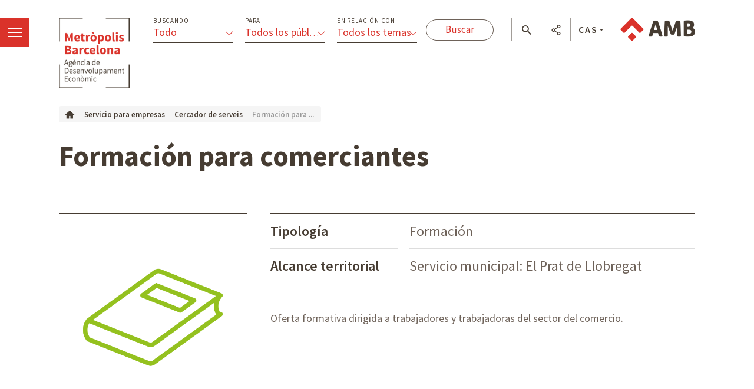

--- FILE ---
content_type: text/html;charset=UTF-8
request_url: https://agenciaeconomica.amb.cat/es/serveis-per-empreses/serveis/detall/-/serveiempreses/formacion-para-comerciantes/756082/11708
body_size: 17754
content:




































	
		
			<!DOCTYPE html>





























































<html class="ltr ltr" dir="ltr" lang="es-ES">

<head>
    <meta charset="utf-8">
    <!--[if IE]><meta http-equiv="X-UA-Compatible" content="IE=edge,chrome=1"><![endif]-->
    <title>Formación para comerciantes - Agència desenvolupament econòmic - Àrea Metropolitana de Barcelona</title>
    <meta http-equiv="Expires" content="dom, 5 abr 2026 20:06:19 CEST">
    <meta http-equiv="Last-Modified" content="vie, 23 ene 2026 19:06:19 CET">
	<meta content="initial-scale=1.0, width=device-width" name="viewport" />
    <meta name="HandheldFriendly" content="true">
    <meta name="lang" content="es_ES">
    
    <meta property="node:instanceHA" content="ambliferay02pro">

    <script src="https://code.jquery.com/jquery-3.3.1.min.js" integrity="sha256-FgpCb/KJQlLNfOu91ta32o/NMZxltwRo8QtmkMRdAu8=" crossorigin="anonymous"></script>
    <script>window.jQuery || document.write('<script src="/theme-resources/generic/js/vendor/jquery-3.2.1.min.js"><\/script>')</script>
   





































<meta content="text/html; charset=UTF-8" http-equiv="content-type" />









<meta content="Oferta formativa dirigida a trabajadores y trabajadoras del sector del comercio." lang="ca-ES" name="description" />





<script data-senna-track="permanent" src="/combo?browserId=chrome&minifierType=js&languageId=es_ES&b=7307&t=1768887574890&/o/frontend-js-jquery-web/jquery/jquery.min.js&/o/frontend-js-jquery-web/jquery/init.js&/o/frontend-js-jquery-web/jquery/ajax.js&/o/frontend-js-jquery-web/jquery/bootstrap.bundle.min.js&/o/frontend-js-jquery-web/jquery/collapsible_search.js&/o/frontend-js-jquery-web/jquery/fm.js&/o/frontend-js-jquery-web/jquery/form.js&/o/frontend-js-jquery-web/jquery/popper.min.js&/o/frontend-js-jquery-web/jquery/side_navigation.js" type="text/javascript"></script>
<link data-senna-track="temporary" href="https://agenciaeconomica.amb.cat/serveis-per-empreses/serveis/detall/-/serveiempreses/formacion-para-comerciantes/756082/11708" rel="canonical" />
<link data-senna-track="temporary" href="https://agenciaeconomica.amb.cat/es/serveis-per-empreses/serveis/detall/-/serveiempreses/formacion-para-comerciantes/756082/11708" hreflang="es-ES" rel="alternate" />
<link data-senna-track="temporary" href="https://agenciaeconomica.amb.cat/serveis-per-empreses/serveis/detall/-/serveiempreses/formacion-para-comerciantes/756082/11708" hreflang="ca-ES" rel="alternate" />
<link data-senna-track="temporary" href="https://agenciaeconomica.amb.cat/en/serveis-per-empreses/serveis/detall/-/serveiempreses/formacion-para-comerciantes/756082/11708" hreflang="en-GB" rel="alternate" />
<link data-senna-track="temporary" href="https://agenciaeconomica.amb.cat/serveis-per-empreses/serveis/detall/-/serveiempreses/formacion-para-comerciantes/756082/11708" hreflang="x-default" rel="alternate" />

<meta property="og:locale" content="es_ES">
<meta property="og:locale:alternate" content="es_ES">
<meta property="og:locale:alternate" content="ca_ES">
<meta property="og:locale:alternate" content="en_GB">
<meta property="og:site_name" content="Agència desenvolupament econòmic">
<meta property="og:title" content="Formación para comerciantes - Agència desenvolupament econòmic - Àrea Metropolitana de Barcelona">
<meta property="og:type" content="website">
<meta property="og:url" content="https://agenciaeconomica.amb.cat/serveis-per-empreses/serveis/detall/-/serveiempreses/formacion-para-comerciantes/756082/11708">


<link href="https://agenciaeconomica.amb.cat/o/amb-generic-theme/images/favicon.ico" rel="icon" />



<link class="lfr-css-file" data-senna-track="temporary" href="https://agenciaeconomica.amb.cat/o/amb-generic-theme/css/clay.css?browserId=chrome&amp;themeId=ambgeneric_WAR_ambgenerictheme&amp;minifierType=css&amp;languageId=es_ES&amp;b=7307&amp;t=1768884002000" id="liferayAUICSS" rel="stylesheet" type="text/css" />



<link data-senna-track="temporary" href="/o/frontend-css-web/main.css?browserId=chrome&amp;themeId=ambgeneric_WAR_ambgenerictheme&amp;minifierType=css&amp;languageId=es_ES&amp;b=7307&amp;t=1768887529847" id="liferayPortalCSS" rel="stylesheet" type="text/css" />









	

	





	



	

		<link data-senna-track="temporary" href="/combo?browserId=chrome&amp;minifierType=&amp;themeId=ambgeneric_WAR_ambgenerictheme&amp;languageId=es_ES&amp;b=7307&amp;ServeiEmpresesSearchListPortlet_WAR_AMBSearchPortletportlet:%2Fcss%2Fmain.css&amp;com_liferay_product_navigation_product_menu_web_portlet_ProductMenuPortlet:%2Fcss%2Fmain.css&amp;com_liferay_site_navigation_menu_web_portlet_SiteNavigationMenuPortlet_INSTANCE_siteNavigationMenuPortlet_main:%2Fcss%2Fmain.css&amp;t=1768884002000" id="71ab5d9a" rel="stylesheet" type="text/css" />

	







<script data-senna-track="temporary" type="text/javascript">
	// <![CDATA[
		var Liferay = Liferay || {};

		Liferay.Browser = {
			acceptsGzip: function() {
				return true;
			},

			

			getMajorVersion: function() {
				return 131.0;
			},

			getRevision: function() {
				return '537.36';
			},
			getVersion: function() {
				return '131.0';
			},

			

			isAir: function() {
				return false;
			},
			isChrome: function() {
				return true;
			},
			isEdge: function() {
				return false;
			},
			isFirefox: function() {
				return false;
			},
			isGecko: function() {
				return true;
			},
			isIe: function() {
				return false;
			},
			isIphone: function() {
				return false;
			},
			isLinux: function() {
				return false;
			},
			isMac: function() {
				return true;
			},
			isMobile: function() {
				return false;
			},
			isMozilla: function() {
				return false;
			},
			isOpera: function() {
				return false;
			},
			isRtf: function() {
				return true;
			},
			isSafari: function() {
				return true;
			},
			isSun: function() {
				return false;
			},
			isWebKit: function() {
				return true;
			},
			isWindows: function() {
				return false;
			}
		};

		Liferay.Data = Liferay.Data || {};

		Liferay.Data.ICONS_INLINE_SVG = true;

		Liferay.Data.NAV_SELECTOR = '#navigation';

		Liferay.Data.NAV_SELECTOR_MOBILE = '#navigationCollapse';

		Liferay.Data.isCustomizationView = function() {
			return false;
		};

		Liferay.Data.notices = [
			

			
		];

		Liferay.PortletKeys = {
			DOCUMENT_LIBRARY: 'com_liferay_document_library_web_portlet_DLPortlet',
			DYNAMIC_DATA_MAPPING: 'com_liferay_dynamic_data_mapping_web_portlet_DDMPortlet',
			ITEM_SELECTOR: 'com_liferay_item_selector_web_portlet_ItemSelectorPortlet'
		};

		Liferay.PropsValues = {
			JAVASCRIPT_SINGLE_PAGE_APPLICATION_TIMEOUT: 0,
			NTLM_AUTH_ENABLED: false,
			UPLOAD_SERVLET_REQUEST_IMPL_MAX_SIZE: 250857600
		};

		Liferay.ThemeDisplay = {

			

			
				getLayoutId: function() {
					return '91';
				},

				

				getLayoutRelativeControlPanelURL: function() {
					return '/es/group/ade/~/control_panel/manage?p_p_id=ServeiEmpresesSearchListPortlet_WAR_AMBSearchPortletportlet';
				},

				getLayoutRelativeURL: function() {
					return '/es/serveis-per-empreses/serveis/detall';
				},
				getLayoutURL: function() {
					return 'https://agenciaeconomica.amb.cat/es/serveis-per-empreses/serveis/detall';
				},
				getParentLayoutId: function() {
					return '89';
				},
				isControlPanel: function() {
					return false;
				},
				isPrivateLayout: function() {
					return 'false';
				},
				isVirtualLayout: function() {
					return false;
				},
			

			getBCP47LanguageId: function() {
				return 'es-ES';
			},
			getCanonicalURL: function() {

				

				return 'https\x3a\x2f\x2fagenciaeconomica\x2eamb\x2ecat\x2fserveis-per-empreses\x2fserveis\x2fdetall\x2f-\x2fserveiempreses\x2fformacion-para-comerciantes\x2f756082\x2f11708';
			},
			getCDNBaseURL: function() {
				return 'https://agenciaeconomica.amb.cat';
			},
			getCDNDynamicResourcesHost: function() {
				return '';
			},
			getCDNHost: function() {
				return '';
			},
			getCompanyGroupId: function() {
				return '10240';
			},
			getCompanyId: function() {
				return '10202';
			},
			getDefaultLanguageId: function() {
				return 'ca_ES';
			},
			getDoAsUserIdEncoded: function() {
				return '';
			},
			getLanguageId: function() {
				return 'es_ES';
			},
			getParentGroupId: function() {
				return '7154508';
			},
			getPathContext: function() {
				return '';
			},
			getPathImage: function() {
				return '/image';
			},
			getPathJavaScript: function() {
				return '/o/frontend-js-web';
			},
			getPathMain: function() {
				return '/es/c';
			},
			getPathThemeImages: function() {
				return 'https://agenciaeconomica.amb.cat/o/amb-generic-theme/images';
			},
			getPathThemeRoot: function() {
				return '/o/amb-generic-theme';
			},
			getPlid: function() {
				return '7455889';
			},
			getPortalURL: function() {
				return 'https://agenciaeconomica.amb.cat';
			},
			getScopeGroupId: function() {
				return '7154508';
			},
			getScopeGroupIdOrLiveGroupId: function() {
				return '7154508';
			},
			getSessionId: function() {
				return '';
			},
			getSiteAdminURL: function() {
				return 'https://agenciaeconomica.amb.cat/group/ade/~/control_panel/manage?p_p_lifecycle=0&p_p_state=maximized&p_p_mode=view';
			},
			getSiteGroupId: function() {
				return '7154508';
			},
			getURLControlPanel: function() {
				return '/es/group/control_panel?refererPlid=7455889';
			},
			getURLHome: function() {
				return 'https\x3a\x2f\x2fagenciaeconomica\x2eamb\x2ecat\x2f';
			},
			getUserEmailAddress: function() {
				return '';
			},
			getUserId: function() {
				return '10206';
			},
			getUserName: function() {
				return '';
			},
			isAddSessionIdToURL: function() {
				return false;
			},
			isImpersonated: function() {
				return false;
			},
			isSignedIn: function() {
				return false;
			},
			isStateExclusive: function() {
				return false;
			},
			isStateMaximized: function() {
				return false;
			},
			isStatePopUp: function() {
				return false;
			}
		};

		var themeDisplay = Liferay.ThemeDisplay;

		Liferay.AUI = {

			

			getAvailableLangPath: function() {
				return 'available_languages.jsp?browserId=chrome&themeId=ambgeneric_WAR_ambgenerictheme&colorSchemeId=01&minifierType=js&languageId=es_ES&b=7307&t=1768887524760';
			},
			getCombine: function() {
				return true;
			},
			getComboPath: function() {
				return '/combo/?browserId=chrome&minifierType=&languageId=es_ES&b=7307&t=1768887614132&';
			},
			getDateFormat: function() {
				return '%d/%m/%Y';
			},
			getEditorCKEditorPath: function() {
				return '/o/frontend-editor-ckeditor-web';
			},
			getFilter: function() {
				var filter = 'raw';

				
					
						filter = 'min';
					
					

				return filter;
			},
			getFilterConfig: function() {
				var instance = this;

				var filterConfig = null;

				if (!instance.getCombine()) {
					filterConfig = {
						replaceStr: '.js' + instance.getStaticResourceURLParams(),
						searchExp: '\\.js$'
					};
				}

				return filterConfig;
			},
			getJavaScriptRootPath: function() {
				return '/o/frontend-js-web';
			},
			getLangPath: function() {
				return 'aui_lang.jsp?browserId=chrome&themeId=ambgeneric_WAR_ambgenerictheme&colorSchemeId=01&minifierType=js&languageId=es_ES&b=7307&t=1768887614132';
			},
			getPortletRootPath: function() {
				return '/html/portlet';
			},
			getStaticResourceURLParams: function() {
				return '?browserId=chrome&minifierType=&languageId=es_ES&b=7307&t=1768887614132';
			}
		};

		Liferay.authToken = 'JBKOEM2D';

		

		Liferay.currentURL = '\x2fes\x2fserveis-per-empreses\x2fserveis\x2fdetall\x2f-\x2fserveiempreses\x2fformacion-para-comerciantes\x2f756082\x2f11708';
		Liferay.currentURLEncoded = '\x252Fes\x252Fserveis-per-empreses\x252Fserveis\x252Fdetall\x252F-\x252Fserveiempreses\x252Fformacion-para-comerciantes\x252F756082\x252F11708';
	// ]]>
</script>

<script src="/o/js_loader_config?t=1768887574612" type="text/javascript"></script>
<script data-senna-track="permanent" src="/combo?browserId=chrome&minifierType=js&languageId=es_ES&b=7307&t=1768887614132&/o/frontend-js-aui-web/aui/aui/aui.js&/o/frontend-js-aui-web/liferay/modules.js&/o/frontend-js-aui-web/liferay/aui_sandbox.js&/o/frontend-js-aui-web/aui/attribute-base/attribute-base.js&/o/frontend-js-aui-web/aui/attribute-complex/attribute-complex.js&/o/frontend-js-aui-web/aui/attribute-core/attribute-core.js&/o/frontend-js-aui-web/aui/attribute-observable/attribute-observable.js&/o/frontend-js-aui-web/aui/attribute-extras/attribute-extras.js&/o/frontend-js-aui-web/aui/event-custom-base/event-custom-base.js&/o/frontend-js-aui-web/aui/event-custom-complex/event-custom-complex.js&/o/frontend-js-aui-web/aui/oop/oop.js&/o/frontend-js-aui-web/aui/aui-base-lang/aui-base-lang.js&/o/frontend-js-aui-web/liferay/dependency.js&/o/frontend-js-aui-web/liferay/util.js&/o/frontend-js-web/loader/config.js&/o/frontend-js-web/loader/loader.js&/o/frontend-js-web/liferay/dom_task_runner.js&/o/frontend-js-web/liferay/events.js&/o/frontend-js-web/liferay/lazy_load.js&/o/frontend-js-web/liferay/liferay.js&/o/frontend-js-web/liferay/global.bundle.js&/o/frontend-js-web/liferay/portlet.js&/o/frontend-js-web/liferay/workflow.js" type="text/javascript"></script>




	

	<script data-senna-track="temporary" src="/o/js_bundle_config?t=1768887593704" type="text/javascript"></script>


<script data-senna-track="temporary" type="text/javascript">
	// <![CDATA[
		
			
				
		

		

		
	// ]]>
</script>





	
		

			

			
				<script data-senna-track="permanent" id="googleAnalyticsScript" type="text/javascript">
					(function(i, s, o, g, r, a, m) {
						i['GoogleAnalyticsObject'] = r;

						i[r] = i[r] || function() {
							var arrayValue = i[r].q || [];

							i[r].q = arrayValue;

							(i[r].q).push(arguments);
						};

						i[r].l = 1 * new Date();

						a = s.createElement(o);
						m = s.getElementsByTagName(o)[0];
						a.async = 1;
						a.src = g;
						m.parentNode.insertBefore(a, m);
					})(window, document, 'script', '//www.google-analytics.com/analytics.js', 'ga');

					

					
						
							ga('create', 'UA-13237972-1', 'auto');
						
					

					

					

					ga('send', 'pageview');

					
				</script>
			
		
		



	
		

			

			
		
	












	

	





	



	

		<script data-senna-track="temporary" src="/combo?browserId=chrome&amp;minifierType=&amp;themeId=ambgeneric_WAR_ambgenerictheme&amp;languageId=es_ES&amp;b=7307&amp;ServeiEmpresesSearchListPortlet_WAR_AMBSearchPortletportlet:%2Fjs%2Fmain.js&amp;t=1768884002000" type="text/javascript"></script>

	















<link class="lfr-css-file" data-senna-track="temporary" href="https://agenciaeconomica.amb.cat/o/amb-generic-theme/css/main.css?browserId=chrome&amp;themeId=ambgeneric_WAR_ambgenerictheme&amp;minifierType=css&amp;languageId=es_ES&amp;b=7307&amp;t=1768884002000" id="liferayThemeCSS" rel="stylesheet" type="text/css" />




	<style data-senna-track="temporary" type="text/css">
		body #portlet_new-password form > .portlet-msg-info {
  display: none;
}
	</style>





	<style data-senna-track="temporary" type="text/css">

		

			

		

			

		

			

		

			

		

			

		

	</style>





    
    <link rel="stylesheet" href="https://maxcdn.bootstrapcdn.com/bootstrap/4.0.0/css/bootstrap.min.css" integrity="sha384-Gn5384xqQ1aoWXA+058RXPxPg6fy4IWvTNh0E263XmFcJlSAwiGgFAW/dAiS6JXm" crossorigin="anonymous">
    <link rel="stylesheet" href="/theme-resources/ade/css/ADEStyle.css">        
    <link href="https://fonts.googleapis.com/css?family=Source+Sans+Pro:300,400,500,600,700,900:latin" rel="stylesheet">
    

    <!--[if IE]>
    <script defer src="/theme-resources/generic/js/vendor/html5placeholder.js"></script>
    <script defer src="/theme-resources/generic/js/iePlaceHolder.js"></script>
    <link rel="stylesheet" href="/theme-resources/generic/css/AMBStyleIE.css">
    <![endif]-->
    <script defer src="/amb-i18n/global-amb-es_ES.js"></script>
    <script defer src="/theme-resources/generic/js/basic.js?@@version@@"></script>
    <script defer src="/theme-resources/generic/js/avisos.js"></script>
    <script defer src="/theme-resources/generic/js/dynamicscripts/main.js"></script>
    <script defer src="/theme-resources/generic/js/utils.js"></script>
    <script defer src="/theme-resources/generic/js/vendor/jquery.tooltipster.js"></script>
    <script defer src="/theme-resources/generic/js/tooltips.js"></script>
    <script defer src="/theme-resources/generic/js/vendor/jquery.h5validate.js"></script>
    
</head>


	




<body class="chrome controls-visible  yui3-skin-sam signed-out public-page site ade " data-ga='pageview'>
    <script>
        var bodyColor = window.getComputedStyle(document.getElementsByTagName("body")[0]).color;
        if(bodyColor != "rgb(33, 37, 41)") {
            document.write('<link rel="stylesheet" href="/theme-resources/generic/css/bootstrap.min.css">');
            document.write('<link rel="stylesheet" href="/theme-resources/ade/css/ADEStyle.css">');
        }
    </script>

















































	<nav aria-label="Enlaces rápidos" class="quick-access-nav" id="zbin_quickAccessNav">
		<h1 class="hide-accessible">Navegación</h1>

		<ul>
			
				<li><a href="#main-content">Saltar al contenido</a></li>
			

			
		</ul>
	</nav>


















































































    <!--googleoff: index-->
    
    <!--googleon: index-->
    
    <main id="wrapper" role="main">
        
        <header class="coorp">
            <!--googleoff: index-->
            <ul class="list menu views button-menu off">
       			<li>
		        	<a class="view-menu" href="#view-menu" data-menu="view-menu" title="menï¿½">
		            	<span class="indent">Menï¿½</span>
		            	<span></span>
		          	</a>
        		</li>
      		</ul>
            <div class="container module-grid">
                <div class="row">
                    <div class="col-sm-8">
                        <div class="row block">
                            <span class="logo-ade">            
                				<a href="/home" class="logo" title="Anar a l'inici">Anar a l'inici</a>
              				</span>
<form action="/projectes" class="form-filtres">
    <legend><strong>Filtre los contenidos</strong></legend>
    <input type="hidden" name="p_p_id" value="ProjecteADESearchFormPortlet_WAR_AMBSearchPortletportlet" />
     <input type="hidden" name="p_p_lifecycle" value="1">
     <input type="hidden" name="p_p_mode" value="view">
     <input type="hidden" name="p_p_state" value="normal">
     
    <a href="#show-filtres" data-toggle="collapse" class="icon-ico_menu-filtres icon-filtres"></a>
    <div id="show-filtres" class="collapse">                
      <ul class="list view-grid columned columned-3 withTool">
        <li class="block">
          <div class="dropdown">
            <label for="cerca-projecte-tipus">Buscando</label>
            <button class="btn btn-primary dropdown-toggle" type="button" data-toggle="dropdown">
              <span class="title">Todo </span>
              <span class="select"></span>
            </button>
            <ul id="cerca-projecte-tipus" class="dropdown-menu" data-input-name="_ProjecteADESearchFormPortlet_WAR_AMBSearchPortletportlet_tipus">
              <li class="dropdown-item active">
                <a href="#" data-input-value="">
                  <i class="icon-ico_bullet-fletxa-fosc"></i>
                  <span>Todo </span>
                </a>
              </li>              
	              <li class="dropdown-item">
	                <a href="#" data-input-value="projectesADE.formacio">
	                  <i class="icon-ico_bullet-fletxa-fosc"></i>
	                  <span>Formaci&oacute;n</span>
	                </a>
	              </li>
	              <li class="dropdown-item">
	                <a href="#" data-input-value="projectesADE.acompanyament">
	                  <i class="icon-ico_bullet-fletxa-fosc"></i>
	                  <span>Acompa&ntilde;amiento</span>
	                </a>
	              </li>
	              <li class="dropdown-item">
	                <a href="#" data-input-value="projectesADE.serveis_sobre_mapa">
	                  <i class="icon-ico_bullet-fletxa-fosc"></i>
	                  <span>Servicios sobre el mapa</span>
	                </a>
	              </li>
	              <li class="dropdown-item">
	                <a href="#" data-input-value="projectesADE.estudis_publicacions">
	                  <i class="icon-ico_bullet-fletxa-fosc"></i>
	                  <span>Estudios y publicaciones</span>
	                </a>
	              </li>
	              <li class="dropdown-item">
	                <a href="#" data-input-value="projectesADE.dades_tendencies">
	                  <i class="icon-ico_bullet-fletxa-fosc"></i>
	                  <span>Datos y tendencias</span>
	                </a>
	              </li>
	              <li class="dropdown-item">
	                <a href="#" data-input-value="projectesADE.projectes">
	                  <i class="icon-ico_bullet-fletxa-fosc"></i>
	                  <span>Proyectos</span>
	                </a>
	              </li>
	              <li class="dropdown-item">
	                <a href="#" data-input-value="projectesADE.financament">
	                  <i class="icon-ico_bullet-fletxa-fosc"></i>
	                  <span>Financiaci&oacute;n</span>
	                </a>
	              </li>
	              <li class="dropdown-item">
	                <a href="#" data-input-value="projectesADE.noticies">
	                  <i class="icon-ico_bullet-fletxa-fosc"></i>
	                  <span>Noticias</span>
	                </a>
	              </li>
	              <li class="dropdown-item">
	                <a href="#" data-input-value="projectesADE.activitats">
	                  <i class="icon-ico_bullet-fletxa-fosc"></i>
	                  <span>Actividades</span>
	                </a>
	              </li>
            </ul>
            <input type="hidden" name="_ProjecteADESearchFormPortlet_WAR_AMBSearchPortletportlet_tipus"/> 
          </div>
        </li>
        <li class="block">
          <div class="dropdown">
            <label for="cerca-projecte-public">Para</label>
            <button class="btn btn-primary dropdown-toggle" type="button" data-toggle="dropdown">
              <span class="title"><span class="title">Todos los públicos</span></span>
              <span class="select"></span>
            </button>
            <ul id="cerca-projecte-public" class="dropdown-menu" data-input-name="_ProjecteADESearchFormPortlet_WAR_AMBSearchPortletportlet_public">
              <li class="dropdown-item active">
                <a href="#" data-input-value="">
                  <i class="icon-ico_bullet-fletxa-fosc"></i>
                  <span>Todos los públicos</span>
                </a>
              </li>              
	              <li class="dropdown-item">
	                <a href="#" data-input-value="projectesADE.ajuntament">
	                  <i class="icon-ico_bullet-fletxa-fosc"></i>
	                  <span>Ayuntamientos</span>
	                </a>
	              </li>
	              <li class="dropdown-item">
	                <a href="#" data-input-value="projectesADE.entitat">
	                  <i class="icon-ico_bullet-fletxa-fosc"></i>
	                  <span>Entidades</span>
	                </a>
	              </li>
	              <li class="dropdown-item">
	                <a href="#" data-input-value="projectesADE.ciutada">
	                  <i class="icon-ico_bullet-fletxa-fosc"></i>
	                  <span>Ciudadan&iacute;a</span>
	                </a>
	              </li>
	              <li class="dropdown-item">
	                <a href="#" data-input-value="projectesADE.empresa">
	                  <i class="icon-ico_bullet-fletxa-fosc"></i>
	                  <span>Empresas</span>
	                </a>
	              </li>
	              <li class="dropdown-item">
	                <a href="#" data-input-value="projectesADE.inversor">
	                  <i class="icon-ico_bullet-fletxa-fosc"></i>
	                  <span>Inversores</span>
	                </a>
	              </li>
	              <li class="dropdown-item">
	                <a href="#" data-input-value="projectesADE.emprenedor">
	                  <i class="icon-ico_bullet-fletxa-fosc"></i>
	                  <span>Emprendedores</span>
	                </a>
	              </li>
            </ul>
            <input type="hidden" name="_ProjecteADESearchFormPortlet_WAR_AMBSearchPortletportlet_public" />
          </div>
        </li>
        <li class="block">
          <div class="dropdown">
            <label for="cerca-projecte-relacio">En relaci&oacute;n con</label>
            <button class="btn btn-primary dropdown-toggle" type="button" data-toggle="dropdown">
              <span class="title"><span class="title">Todos los temas</span></span>
              <span class="select"></span>
            </button>
            <ul id="cerca-projecte-relacio" class="dropdown-menu" data-input-name="_ProjecteADESearchFormPortlet_WAR_AMBSearchPortletportlet_relacio">
              <li class="dropdown-item active">
                <a href="#" data-input-value="">
                  <i class="icon-ico_bullet-fletxa-fosc"></i>
                  <span>Todos los temas</span>
                </a>
              </li>
	              <li class="dropdown-item">
	                <a href="#" data-input-value="projectesADE.inversions">
	                  <i class="icon-ico_bullet-fletxa-fosc"></i>
	                  <span>Inversiones</span>
	                </a>
	              </li>
	              <li class="dropdown-item">
	                <a href="#" data-input-value="projectesADE.internacionalitzacio">
	                  <i class="icon-ico_bullet-fletxa-fosc"></i>
	                  <span>Internacionalizaci&oacute;n</span>
	                </a>
	              </li>
	              <li class="dropdown-item">
	                <a href="#" data-input-value="projectesADE.turisme_identitat">
	                  <i class="icon-ico_bullet-fletxa-fosc"></i>
	                  <span>Turismo e identidad</span>
	                </a>
	              </li>
	              <li class="dropdown-item">
	                <a href="#" data-input-value="projectesADE.mercat_immobiliari">
	                  <i class="icon-ico_bullet-fletxa-fosc"></i>
	                  <span>Mercado inmobiliario</span>
	                </a>
	              </li>
	              <li class="dropdown-item">
	                <a href="#" data-input-value="projectesADE.innovacio">
	                  <i class="icon-ico_bullet-fletxa-fosc"></i>
	                  <span>Innovaci&oacute;n</span>
	                </a>
	              </li>
	              <li class="dropdown-item">
	                <a href="#" data-input-value="projectesADE.emprenedoria_empresa">
	                  <i class="icon-ico_bullet-fletxa-fosc"></i>
	                  <span>Emprendimiento y empresa</span>
	                </a>
	              </li>
	              <li class="dropdown-item">
	                <a href="#" data-input-value="projectesADE.economia_verda">
	                  <i class="icon-ico_bullet-fletxa-fosc"></i>
	                  <span>Econom&iacute;a verde y circular</span>
	                </a>
	              </li>
	              <li class="dropdown-item">
	                <a href="#" data-input-value="projectesADE.economia_social_solidaria">
	                  <i class="icon-ico_bullet-fletxa-fosc"></i>
	                  <span>Econom&iacute;a social y solidaria</span>
	                </a>
	              </li>
	              <li class="dropdown-item">
	                <a href="#" data-input-value="projectesADE.sistema_alimentari">
	                  <i class="icon-ico_bullet-fletxa-fosc"></i>
	                  <span>Sistema alimentario</span>
	                </a>
	              </li>
	              <li class="dropdown-item">
	                <a href="#" data-input-value="projectesADE.paes_industria">
	                  <i class="icon-ico_bullet-fletxa-fosc"></i>
	                  <span>PAE e industria</span>
	                </a>
	              </li>
	              <li class="dropdown-item">
	                <a href="#" data-input-value="projectesADE.comerc">
	                  <i class="icon-ico_bullet-fletxa-fosc"></i>
	                  <span>Comercio</span>
	                </a>
	              </li>
	              <li class="dropdown-item">
	                <a href="#" data-input-value="projectesADE.ocupacio_capacitacio">
	                  <i class="icon-ico_bullet-fletxa-fosc"></i>
	                  <span>Empleo y capacitaci&oacute;n</span>
	                </a>
	              </li>
	              <li class="dropdown-item">
	                <a href="#" data-input-value="projectesADE.tendencies_economiques">
	                  <i class="icon-ico_bullet-fletxa-fosc"></i>
	                  <span>Tendencias econ&oacute;micas</span>
	                </a>
	              </li>
            </ul>
            <input type="hidden" name="_ProjecteADESearchFormPortlet_WAR_AMBSearchPortletportlet_relacio" />
          </div>
        </li>
      </ul>  
      <input type="submit" class="button white" value="Buscar" />
      <div class="col-sm-12 show-filtres-close">                
        <div class="block">
          <a role="button" href="#show-filtres" data-toggle="collapse" class="ico-close row">                    
            <i class="icon-ico_tancar"></i>
          </a>
        </div>
      </div>        
    </div>
  </form>                        </div>
                    </div>  
                    <div class="col-sm-4">
            			<div class="row block onright">            
              				<span class="logo-amb">            
                				<a href="https://www.amb.cat/" title="Anar al portal de l'AMB" class="logo">Anar al portal de l'AMB</a>
             				</span>
              				<ul class="list block float floatleft menu tools">
                				<li>
                					<a role="button" href="#tool-search" data-menu="tool-search" class="tool-search" title="cercador"></a>
                				</li>
                				<li>
                					<a role="button" href="#tool-share" data-menu="tool-share" class="tool-share" title="Compartir"></a>
                				</li>
                				<li class="lang">
                					<a role="button" href="#tool-lang" data-menu="tool-lang" class="tool-lang" title="Idioma">CAS</a>
                				</li>
              				</ul>            
            			</div>
          			</div>
                </div>
            </div>
            
            <!--googleon: index-->
        </header>
        
        <div class="header-menu header-views toRight">
            <section id="view-menu" data-menu="view-menu" class="content view-menu noDisplay">
        		    
        	







<div class="container module-grid">
	<div class="row">
		<div class="col-md-12">
			<div class="row">
				<div class="box col-md-12">
					<ul class="list view-grid columned columned-1 border border-bottom row">
						                        														<li class="block">
								<div class="row">
									<div class="col-md-12">
										<h3>
											    			    				
			 							<a href="//agenciaeconomica.amb.cat/es" class="title" aria-label="Inicio  - $sub_bloc.get('text').get('data')" title="Inicio" >Inicio</a>
																</h3>
									</div>
																										</div>
							</li>
																											<li class="block">
								<div class="row">
									<div class="col-md-12">
										<h3>
											            	    				
			 		
				<a href="//agenciaeconomica.amb.cat/es/l-agencia" class="title withicon" aria-label="La Agencia - $sub_bloc.get('text').get('data')" title="La Agencia"  >
			<span>La Agencia</span>
			<i class="icon-ico_poligon"></i> 
		</a> 
											</h3>
									</div>
																										</div>
							</li>
																											<li class="block">
								<div class="row">
									<div class="col-md-12">
										<h3>
											            	    				
			 		
				<a href="//agenciaeconomica.amb.cat/es/internacionalitzacio-i-inversions" class="title withicon" aria-label="Internacionalización e inversiones - $sub_bloc.get('text').get('data')" title="Internacionalización e inversiones"  >
			<span>Internacionalización e inversiones</span>
			<i class="icon-ico_ambit-mon"></i> 
		</a> 
											</h3>
									</div>
																										</div>
							</li>
																											<li class="block">
								<div class="row">
									<div class="col-md-12">
										<h3>
											            	    				
			 		
				<a href="//agenciaeconomica.amb.cat/es/empresa-pae-i-mercat-de-treball" class="title withicon" aria-label="Empresas, PAE y mercado de trabajo - $sub_bloc.get('text').get('data')" title="Empresas, PAE y mercado de trabajo"  >
			<span>Empresas, PAE y mercado de trabajo</span>
			<i class="icon-ico_ambit-eines"></i> 
		</a> 
											</h3>
									</div>
																										</div>
							</li>
																											<li class="block">
								<div class="row">
									<div class="col-md-12">
										<h3>
											            	    				
			 		
				<a href="//agenciaeconomica.amb.cat/es/innovacio-i-tecnologia" class="title withicon" aria-label="Innovación y tecnología - $sub_bloc.get('text').get('data')" title="Innovación y tecnología"  >
			<span>Innovación y tecnología</span>
			<i class="icon-ico_ambit-cap"></i> 
		</a> 
											</h3>
									</div>
																										</div>
							</li>
																											<li class="block">
								<div class="row">
									<div class="col-md-12">
										<h3>
											            	    				
			 		
				<a href="//agenciaeconomica.amb.cat/es/economies-locals-emergents" class="title withicon" aria-label="Economías locales emergentes - $sub_bloc.get('text').get('data')" title="Economías locales emergentes"  >
			<span>Economías locales emergentes</span>
			<i class="icon-ico_ambit-gent"></i> 
		</a> 
											</h3>
									</div>
																										</div>
							</li>
																											<li class="block">
								<div class="row">
									<div class="col-md-12">
										<h3>
											    			    				
			 							<a href="//agenciaeconomica.amb.cat/es/eines-i-serveis" class="title" aria-label="Herramientas y servicios  - $sub_bloc.get('text').get('data')" title="Herramientas y servicios" >Herramientas y servicios</a>
							<a href="#collapse-ade-menu-6" data-toggle="collapse" class="icon show more">
					<i class="ico-show"></i>
				</a>
																</h3>
									</div>
																											<div id="collapse-ade-menu-6" class="collapse col-md-12">
										<nav class="menu">
											<ul class="list block">	
																							
															<li>
						 				<a href="//agenciaeconomica.amb.cat/es/projectes" aria-label="Buscador de proyectos  - $sub_bloc.get('text').get('data')" title="Buscador de proyectos" >Buscador de proyectos</a>
						</li>
			<li>
						 				<a href="//agenciaeconomica.amb.cat/es/eines-i-serveis/dades_estadistiques" aria-label="Datos y estadísticas  - $sub_bloc.get('text').get('data')" title="Datos y estadísticas" >Datos y estadísticas</a>
						</li>
			<li>
						 				<a href="//agenciaeconomica.amb.cat/es/eines-i-serveis/serveis-sobre-el-mapa" aria-label="Servicios sobre el mapa  - $sub_bloc.get('text').get('data')" title="Servicios sobre el mapa" >Servicios sobre el mapa</a>
						</li>
												</ul>
										</nav>												
									</div>
																	</div>
							</li>
																		</ul>
				</div>
			</div>
		</div>
	</div>
</div>
            </section>
        </div>      
        <div class="header-menu header-tools toDown mbl">
      		<section id="tool-search" data-menu="tool-search" class="content tool-search noDisplay">
<div class="container module-grid">
    <div class="row">       
        <div class="col-md-12">
            <div class="row"> 
                <div class="box col-sm-11"> 
                    <div class="row">
                        <form id="quickSearch" action="/cercador" method="GET">
                            <fieldset>
                                <legend>Buscador ADE</legend>
                                <input type="hidden" name="p_p_id" value="GCSRESTPortlet_WAR_RESTportlet_INSTANCE_r7ni4mIEcoz8" />
                                <input type="hidden" name="p_p_lifecycle" value="1" /> 
                                <input type="hidden" name="p_p_mode" value="view" />
                                <input type="hidden" name="p_p_state" value="normal" />                                
                                <label for="keywords" class="visuallyhidden">Buscador global del AMB</label>
                                <input type="search" name="query" id="keywords" placeholder="B&uacute;squeda" />
                                <input type="submit" value="Buscar" />
                            </fieldset>
                        </form>
                    </div>
                </div>                
                <div class="col-sm-1">                
                    <div class="block">
                        <a role="button" href="#tool-search" aria-labelledby="tool-search"  title="Cerrar" class="ico-close row"><i class="icon-ico_tancar"></i></a>
                    </div>
                </div>
            </div>
        </div>
    </div>
</div>
      		</section>
    	</div>
	    <div class="header-menu header-tools toDown mbl">
            <section id="tool-share" data-menu="tool-share" class="content tool-share noDisplay compartir">
<div class="container module-grid">
    <div class="row">       
        <div class="col-md-12">
            <div class="row"> 
                <div class="box col-sm-11"> 
                    <div class="row">                  
                        <ul class="list view-grid columned columned-5 withTool">
                            <li class="block">
                                <ul class="list block border border-top border-last-bottom">
                                    <li class="block">
                                        <a target="_blank" href="//www.facebook.com/share.php?u=https://agenciaeconomica.amb.cat/es/serveis-per-empreses/serveis/detall/-/serveiempreses/formacion-para-comerciantes/756082/11708" role="button" data-ga="click" data-ga-action="Xarxa social" title="Compartir en Facebook" class="fb">
                                            <span>Facebook</span><i class="icon-ico_facebook_tool-share"></i>
                                        </a>
                                    </li>
                                </ul>
                            </li>
                            <li class="block">
                                <ul class="list block border border-top border-last-bottom">
                                    <li class="block">
                                        <a target="_blank" href="https://twitter.com/intent/tweet?url=https://agenciaeconomica.amb.cat/es/serveis-per-empreses/serveis/detall/-/serveiempreses/formacion-para-comerciantes/756082/11708" role="button" data-ga="click" data-ga-action="Xarxa social" title="Compartir en Twitter" class="tw">
                                            <span>Twitter</span><i class="icon-ico_twitter_tool-share"></i>
                                        </a>
                                    </li>                                    
                                </ul>
                            </li>
                            <li class="block">
                                <ul class="list block border border-top border-last-bottom">
                                    <li class="block">
                                        <a target="_blank" href="https://linkedin.com/cws/share?url=https://agenciaeconomica.amb.cat/es/serveis-per-empreses/serveis/detall/-/serveiempreses/formacion-para-comerciantes/756082/11708" role="button" data-ga="click" data-ga-action="Xarxa social" title="Compartir en LinkedIn" class="ld">
                                            <span>LinkedIn</span><i class="icon-ico_linkedin_tool-share"></i>
                                        </a>
                                    </li>
                                </ul>
                            </li>
                            <li class="block">
                                <ul class="list block border border-top border-last-bottom">
                                    <li class="block">
                                        <a target="_blank" href="https://bsky.app/intent/compose?text=https://agenciaeconomica.amb.cat/es/serveis-per-empreses/serveis/detall/-/serveiempreses/formacion-para-comerciantes/756082/11708" role="button" data-ga="click" data-ga-action="Xarxa social" title="Compartir en Bluesky" class="bs">
                                            <span>Bluesky</span><i class="icon-ico_bluesky_tool-share"></i>
                                        </a>
                                    </li>
                                </ul>
                            </li>
                            <li class="block hide-ios">
                                <ul class="list block border border-top border-last-bottom">
                                    <li class="block">
                                        <a target="_blank" href="https://api.whatsapp.com/send?text=https://agenciaeconomica.amb.cat/es/serveis-per-empreses/serveis/detall/-/serveiempreses/formacion-para-comerciantes/756082/11708" role="button" data-ga="click" data-ga-action="Xarxa social" title="Compartir a Whatsapp" class="wa">
                                            <span>Whatsapp</span><i class="icon-ico_whatsapp_tool-share"></i>
                                        </a>
                                    </li>
                                </ul>
                            </li>                            
                        </ul>
                    </div>
                </div>                
                <div class="col-sm-1">                
                    <div class="block">
                        <a role="button" href="#tool-share" aria-labelledby="tool-share" title="Cerrar" class="ico-close row">                    
                            <i class="icon-ico_tancar"></i>
                        </a>
                    </div>
                </div> 
            </div>   
        </div>
    </div>
</div>    
	        </section>
	    </div>
	    <div class="header-menu header-tools toDown mbl">
            <section id="tool-lang" data-menu="tool-lang" class="content tool-lang noDisplay">
<div class="container module-grid">
    <div class="row">
        <div class="col-md-12">
            <div class="row"> 
                <div class="box col-sm-11"> 
                    <div class="row">                  
                        <ul class="list view-grid columned columned-3 withTool">
                       
                                <li class="block">
                                    <ul class="list block border border-top border-last-bottom">
                                        <li class="block">
                                            <a href="/c/portal/update_language?p_l_id=7455889&redirect=/es/serveis-per-empreses/serveis/detall/-/serveiempreses/formacion-para-comerciantes/756082/11708&languageId=ca_ES">
                                                <span>Catal&agrave;</span><i class="lang"></i>
                                            </a>
                                        </li>
                                    </ul>
                                </li>
                                <li class="block">
                                    <ul class="list block border border-top border-last-bottom">
                                        <li class="block">
                                            <a href="/c/portal/update_language?p_l_id=7455889&redirect=/es/serveis-per-empreses/serveis/detall/-/serveiempreses/formacion-para-comerciantes/756082/11708&languageId=es_ES">
                                                <span>Castellano</span><i class="lang current"></i>
                                            </a>
                                        </li>
                                    </ul>
                                </li>
                                <li class="block">
                                    <ul class="list block border border-top border-last-bottom">
                                        <li class="block">
                                            <a href="/c/portal/update_language?p_l_id=7455889&redirect=/es/serveis-per-empreses/serveis/detall/-/serveiempreses/formacion-para-comerciantes/756082/11708&languageId=en_GB">
                                                <span>English</span><i class="lang"></i>
                                            </a>
                                        </li>
                                    </ul>
                                </li>
                        </ul>
                    </div>
                </div>                
                <div class="col-sm-1">                
                    <div class="block">
                        <a role="button" href="#tool-lang" aria-labelledby="tool-lang" title="Cerrar" class="ico-close row"><i class="icon-ico_tancar"></i></a>
                    </div>
                </div>
            </div>   
        </div>        
    </div>
</div>
            </section>
        </div>
                
        <section id="main-content" role="main">
            
                <section class="content">
                    <div class="container module-grid">
                        <div class="row">
                            <div class="col-md-12 col-md-6">
                                <div class="breadcrumb_container">                                     








































	

	<div class="portlet-boundary portlet-boundary_com_liferay_site_navigation_breadcrumb_web_portlet_SiteNavigationBreadcrumbPortlet_  portlet-static portlet-static-end portlet-barebone portlet-breadcrumb " id="p_p_id_com_liferay_site_navigation_breadcrumb_web_portlet_SiteNavigationBreadcrumbPortlet_">
		<span id="p_com_liferay_site_navigation_breadcrumb_web_portlet_SiteNavigationBreadcrumbPortlet"></span>




	

	
		
			






































	
		
<section class="portlet" id="portlet_com_liferay_site_navigation_breadcrumb_web_portlet_SiteNavigationBreadcrumbPortlet">


	<div class="portlet-content">

		<div class="autofit-float autofit-row portlet-header">
			<div class="autofit-col autofit-col-end">
				<div class="autofit-section">
				</div>
			</div>
		</div>

		
			<div class=" portlet-content-container">
				


	<div class="portlet-body">



	
		
			
				
					



















































	

				

				
					
						


	

		































































<nav aria-label="Ruta de navegación" id="_com_liferay_site_navigation_breadcrumb_web_portlet_SiteNavigationBreadcrumbPortlet_breadcrumbs-defaultScreen">
	

		

		
            


    <ol itemprop="breadcrumb" itemscope="" itemtype="https://schema.org/BreadcrumbList" class="breadcrumb">
        
            <li class="child" itemprop="itemListElement" itemscope="" itemtype="https://schema.org/ListItem">
                    <a itemprop="item" itemid="/home" href="https://agenciaeconomica.amb.cat/home" title="Ir a Inicio ">
                        <span itemprop="name">Inici</span>
                    </a>
                <meta itemprop="position" content="1">
            </li>
        
            <li class="child" itemprop="itemListElement" itemscope="" itemtype="https://schema.org/ListItem">
                    <a itemprop="item" itemid="https://agenciaeconomica.amb.cat/es/serveis-per-empreses" href="https://agenciaeconomica.amb.cat/es/serveis-per-empreses" title="Ir a Servicio para empresas">
                        <span itemprop="name">Servicio para empresas</span>
                    </a>
                <meta itemprop="position" content="2">
            </li>
        
            <li class="child" itemprop="itemListElement" itemscope="" itemtype="https://schema.org/ListItem">
                    <a itemprop="item" itemid="https://agenciaeconomica.amb.cat/es/serveis-per-empreses/serveis" href="https://agenciaeconomica.amb.cat/es/serveis-per-empreses/serveis" title="Ir a Cercador de serveis">
                        <span itemprop="name">Cercador de serveis</span>
                    </a>
                <meta itemprop="position" content="3">
            </li>
        
            <li class="child" itemprop="itemListElement" itemscope="" itemtype="https://schema.org/ListItem">
                        <span itemprop="name">Formación para ...</span>
                <meta itemprop="position" content="4">
            </li>
    </ol>

	
</nav>

	
	
					
				
			
		
	
	


	</div>

			</div>
		
	</div>
</section>
	

		
		










	</div>




                                </div>
                            </div>
                        </div>
                    </div>
                </section>
            

































	

		































<section class="content">
	<div class="portlet-layout">
		<div class="portlet-column portlet-column-only" id="column-1">
			<div class="portlet-dropzone portlet-column-content portlet-column-content-only" id="layout-column_column-1">







































	

	<div class="portlet-boundary portlet-boundary_ServeiEmpresesSearchListPortlet_WAR_AMBSearchPortletportlet_  portlet-static portlet-static-end portlet-borderless ServeiEmpresesSearchList-portlet " id="p_p_id_ServeiEmpresesSearchListPortlet_WAR_AMBSearchPortletportlet_">
		<span id="p_ServeiEmpresesSearchListPortlet_WAR_AMBSearchPortletportlet"></span>




	

	
		
			






































	
		
<section class="portlet" id="portlet_ServeiEmpresesSearchListPortlet_WAR_AMBSearchPortletportlet">


	<div class="portlet-content">

		<div class="autofit-float autofit-row portlet-header">
			<div class="autofit-col autofit-col-end">
				<div class="autofit-section">
				</div>
			</div>
		</div>

		
			<div class=" portlet-content-container">
				


	<div class="portlet-body">



	
		
			
				
					



















































	

				

				
					
						


	

		


































	









	
	
	




<script type="text/javascript">
//<![CDATA[
(function(window, document, $, undefined) {
	// configuration
	$.fn.disable = function(options) {
		var defaults = {
			classSelector : null,
			callback : null
		};
		defaults = $.extend(defaults, options);

		this.each(function(index, element) {
			$(element).bind("change", treat);
		});
		function treat(e) {
			if (e.target.value == "true") {
				$(defaults["classSelector"]).show();
			} else {
				$(defaults["classSelector"]).hide();
			}

			if (typeof defaults["callback"] == "function") {
				defaults["callback"](e.target);
			}

			//e.preventDefault(); // Necesario para evitar la acción por defecto
			// del elemento
		}
	};
})(window, document, jQuery);

(function(window, document, $, undefined) {
	$.fn.tooltip = function(options) {
		var defaults = {
			parentClass : null,
			childClass : null
		};

		defaults = $.extend(defaults, options);

		this.each(function(index, element) {
			$(element).bind("change", treat);
		});

		function getParent(select, option) {
			var value = option.value;
			var parentValue = value.split(".")[0];
			var parentOption = $(select).children(
					"option[value='" + parentValue + "']");

			return $.trim(parentOption[0].text);
		}

		function getTitle(select, option) {
			var _class = $(option).attr('class');
			var title = $.trim(option.text);

			if (defaults.childClass == _class) {
				// Is a subtheme option
				title = getParent(select, option) + ' - ' + title;
			}

			return title;
		}

		function treat(e) {
			var select = e.target;
			var selectedIndex = select.selectedIndex;
			var selectedOption = select.options[selectedIndex];

			$(select).attr("title", getTitle(select, selectedOption));

			//e.preventDefault(); // Necesario para evitar la acción por defecto
			// del elemento
		}
	};
})(window, document, jQuery);

(function(window, document, $, undefined) {
	$.fn.dependent = function(options) {
		var defaults = {
			slave : null,
			values : null
		};
		defaults = $.extend(defaults, options);

		this.each(function(index, element) {
			$(element).bind("change", treat);
			
			//valor actual
			var selectedValue = $(element).val();
			if (defaults.values[selectedValue] && 
				defaults.values[selectedValue].length) {
				
				$("select[name=" + defaults.slave + "]").removeAttr('disabled');
				var slave_selected_value = $("select[name=" + defaults.slave + "]").val();				
				$(element).trigger("change");
				if (slave_selected_value) {
					$("select[name=" + defaults.slave + "]").val(slave_selected_value);
				}
			}
		});
		
		function treat(e) {
			var select = e.target;
			
			var selectedIndex = select.selectedIndex;
			var selectedOption = select.options[selectedIndex];
			var selectedValue = selectedOption.value;

			var slaveSelect = $("select[name=" + defaults.slave + "]");
			
			slaveSelect.empty();

			var array = defaults.values[selectedValue];

			if (array && array.length>0) {
				slaveSelect.removeAttr('disabled');
				for (var i = 0; i < array.length; i++) {				
					slaveSelect.append(
							'<option value="' + array[i].key + '">'
									+ array[i].value + '</option>');
				}
			} else {
				slaveSelect.attr('disabled', 'disabled');
			}

			//e.preventDefault(); // Necesario para evitar la acción por defecto
			// del elemento
		}
	};
	
	$.fn.extra_dependent = function(options) {
		var defaults = {
			slaveId : null,
			commonValues : null, 
			slaveValues: null
		};
		defaults = $.extend(defaults, options);

		defaults.commonValues = new Array();
		defaults.slaveValues = new Object();
		
		this.each(function(index, element) {
			$(element).bind("change", change);
			var masterId =$(element).attr('id'); 
			
			//recuperem les opcions comunrs
			$('#'+defaults.slaveId+' > option').each(function(index) {
				defaults.commonValues[index] = '<option value="'+$(this).attr('value')+'">'+$(this).html()+'</option>';
			});
			
			//recuperem els subpublics
			$('#'+defaults.slaveId+' > optgroup').each(function() {
				var submasterId = $(this).attr('id');
				defaults.slaveValues[submasterId] = new Array();
				
				$(this).find('option').each(function(index){
					defaults.slaveValues[submasterId][index] = '<option value="'+$(this).attr('value')+'">'+$(this).html()+'</option>';
				});
			});
			//
			$('#'+masterId).trigger('change');
		});
		
		function change(e) {
			var currentSlaveVal = $('#'+defaults.slaveId).val();
			//Netegem els Subscopes
			$('#'+defaults.slaveId+' option').remove();
			$('#'+defaults.slaveId+' > optgroup').remove();
			
			$(defaults.commonValues).each(function(index) {
				$('#'+defaults.slaveId).append(defaults.commonValues[index]);
			});

			var masterVal =  $(this).val();
			if (masterVal && masterVal != '__all__' && defaults.slaveValues[masterVal]) {
				//
				$(defaults.slaveValues[masterVal]).each(function(index) {
					$('#'+defaults.slaveId).append(defaults.slaveValues[masterVal][index]);
				});
				///Recuperem el Subscope. Si existeix a la llista, ok, si no existeix doncs no marcada res. 
				$('#'+defaults.slaveId).val(currentSlaveVal);
			}else if (masterVal == '__all__') {
				$('#'+defaults.slaveId).val(currentSlaveVal);
			}
		}		
	};
	
})(window, document, jQuery);
//]]>
</script>


















	









	
	
	




<script type="text/javascript">
//<![CDATA[
(function(window, document, $, undefined) {
	// configuration
	$.fn.disable = function(options) {
		var defaults = {
			classSelector : null,
			callback : null
		};
		defaults = $.extend(defaults, options);

		this.each(function(index, element) {
			$(element).bind("change", treat);
		});
		function treat(e) {
			if (e.target.value == "true") {
				$(defaults["classSelector"]).show();
			} else {
				$(defaults["classSelector"]).hide();
			}

			if (typeof defaults["callback"] == "function") {
				defaults["callback"](e.target);
			}

			//e.preventDefault(); // Necesario para evitar la acción por defecto
			// del elemento
		}
	};
})(window, document, jQuery);

(function(window, document, $, undefined) {
	$.fn.tooltip = function(options) {
		var defaults = {
			parentClass : null,
			childClass : null
		};

		defaults = $.extend(defaults, options);

		this.each(function(index, element) {
			$(element).bind("change", treat);
		});

		function getParent(select, option) {
			var value = option.value;
			var parentValue = value.split(".")[0];
			var parentOption = $(select).children(
					"option[value='" + parentValue + "']");

			return $.trim(parentOption[0].text);
		}

		function getTitle(select, option) {
			var _class = $(option).attr('class');
			var title = $.trim(option.text);

			if (defaults.childClass == _class) {
				// Is a subtheme option
				title = getParent(select, option) + ' - ' + title;
			}

			return title;
		}

		function treat(e) {
			var select = e.target;
			var selectedIndex = select.selectedIndex;
			var selectedOption = select.options[selectedIndex];

			$(select).attr("title", getTitle(select, selectedOption));

			//e.preventDefault(); // Necesario para evitar la acción por defecto
			// del elemento
		}
	};
})(window, document, jQuery);

(function(window, document, $, undefined) {
	$.fn.dependent = function(options) {
		var defaults = {
			slave : null,
			values : null
		};
		defaults = $.extend(defaults, options);

		this.each(function(index, element) {
			$(element).bind("change", treat);
			
			//valor actual
			var selectedValue = $(element).val();
			if (defaults.values[selectedValue] && 
				defaults.values[selectedValue].length) {
				
				$("select[name=" + defaults.slave + "]").removeAttr('disabled');
				var slave_selected_value = $("select[name=" + defaults.slave + "]").val();				
				$(element).trigger("change");
				if (slave_selected_value) {
					$("select[name=" + defaults.slave + "]").val(slave_selected_value);
				}
			}
		});
		
		function treat(e) {
			var select = e.target;
			
			var selectedIndex = select.selectedIndex;
			var selectedOption = select.options[selectedIndex];
			var selectedValue = selectedOption.value;

			var slaveSelect = $("select[name=" + defaults.slave + "]");
			
			slaveSelect.empty();

			var array = defaults.values[selectedValue];

			if (array && array.length>0) {
				slaveSelect.removeAttr('disabled');
				for (var i = 0; i < array.length; i++) {				
					slaveSelect.append(
							'<option value="' + array[i].key + '">'
									+ array[i].value + '</option>');
				}
			} else {
				slaveSelect.attr('disabled', 'disabled');
			}

			//e.preventDefault(); // Necesario para evitar la acción por defecto
			// del elemento
		}
	};
	
	$.fn.extra_dependent = function(options) {
		var defaults = {
			slaveId : null,
			commonValues : null, 
			slaveValues: null
		};
		defaults = $.extend(defaults, options);

		defaults.commonValues = new Array();
		defaults.slaveValues = new Object();
		
		this.each(function(index, element) {
			$(element).bind("change", change);
			var masterId =$(element).attr('id'); 
			
			//recuperem les opcions comunrs
			$('#'+defaults.slaveId+' > option').each(function(index) {
				defaults.commonValues[index] = '<option value="'+$(this).attr('value')+'">'+$(this).html()+'</option>';
			});
			
			//recuperem els subpublics
			$('#'+defaults.slaveId+' > optgroup').each(function() {
				var submasterId = $(this).attr('id');
				defaults.slaveValues[submasterId] = new Array();
				
				$(this).find('option').each(function(index){
					defaults.slaveValues[submasterId][index] = '<option value="'+$(this).attr('value')+'">'+$(this).html()+'</option>';
				});
			});
			//
			$('#'+masterId).trigger('change');
		});
		
		function change(e) {
			var currentSlaveVal = $('#'+defaults.slaveId).val();
			//Netegem els Subscopes
			$('#'+defaults.slaveId+' option').remove();
			$('#'+defaults.slaveId+' > optgroup').remove();
			
			$(defaults.commonValues).each(function(index) {
				$('#'+defaults.slaveId).append(defaults.commonValues[index]);
			});

			var masterVal =  $(this).val();
			if (masterVal && masterVal != '__all__' && defaults.slaveValues[masterVal]) {
				//
				$(defaults.slaveValues[masterVal]).each(function(index) {
					$('#'+defaults.slaveId).append(defaults.slaveValues[masterVal][index]);
				});
				///Recuperem el Subscope. Si existeix a la llista, ok, si no existeix doncs no marcada res. 
				$('#'+defaults.slaveId).val(currentSlaveVal);
			}else if (masterVal == '__all__') {
				$('#'+defaults.slaveId).val(currentSlaveVal);
			}
		}		
	};
	
})(window, document, jQuery);
//]]>
</script>







		
		
			
			

	
		


	

















	









	
	
	




<script type="text/javascript">
//<![CDATA[
(function(window, document, $, undefined) {
	// configuration
	$.fn.disable = function(options) {
		var defaults = {
			classSelector : null,
			callback : null
		};
		defaults = $.extend(defaults, options);

		this.each(function(index, element) {
			$(element).bind("change", treat);
		});
		function treat(e) {
			if (e.target.value == "true") {
				$(defaults["classSelector"]).show();
			} else {
				$(defaults["classSelector"]).hide();
			}

			if (typeof defaults["callback"] == "function") {
				defaults["callback"](e.target);
			}

			//e.preventDefault(); // Necesario para evitar la acción por defecto
			// del elemento
		}
	};
})(window, document, jQuery);

(function(window, document, $, undefined) {
	$.fn.tooltip = function(options) {
		var defaults = {
			parentClass : null,
			childClass : null
		};

		defaults = $.extend(defaults, options);

		this.each(function(index, element) {
			$(element).bind("change", treat);
		});

		function getParent(select, option) {
			var value = option.value;
			var parentValue = value.split(".")[0];
			var parentOption = $(select).children(
					"option[value='" + parentValue + "']");

			return $.trim(parentOption[0].text);
		}

		function getTitle(select, option) {
			var _class = $(option).attr('class');
			var title = $.trim(option.text);

			if (defaults.childClass == _class) {
				// Is a subtheme option
				title = getParent(select, option) + ' - ' + title;
			}

			return title;
		}

		function treat(e) {
			var select = e.target;
			var selectedIndex = select.selectedIndex;
			var selectedOption = select.options[selectedIndex];

			$(select).attr("title", getTitle(select, selectedOption));

			//e.preventDefault(); // Necesario para evitar la acción por defecto
			// del elemento
		}
	};
})(window, document, jQuery);

(function(window, document, $, undefined) {
	$.fn.dependent = function(options) {
		var defaults = {
			slave : null,
			values : null
		};
		defaults = $.extend(defaults, options);

		this.each(function(index, element) {
			$(element).bind("change", treat);
			
			//valor actual
			var selectedValue = $(element).val();
			if (defaults.values[selectedValue] && 
				defaults.values[selectedValue].length) {
				
				$("select[name=" + defaults.slave + "]").removeAttr('disabled');
				var slave_selected_value = $("select[name=" + defaults.slave + "]").val();				
				$(element).trigger("change");
				if (slave_selected_value) {
					$("select[name=" + defaults.slave + "]").val(slave_selected_value);
				}
			}
		});
		
		function treat(e) {
			var select = e.target;
			
			var selectedIndex = select.selectedIndex;
			var selectedOption = select.options[selectedIndex];
			var selectedValue = selectedOption.value;

			var slaveSelect = $("select[name=" + defaults.slave + "]");
			
			slaveSelect.empty();

			var array = defaults.values[selectedValue];

			if (array && array.length>0) {
				slaveSelect.removeAttr('disabled');
				for (var i = 0; i < array.length; i++) {				
					slaveSelect.append(
							'<option value="' + array[i].key + '">'
									+ array[i].value + '</option>');
				}
			} else {
				slaveSelect.attr('disabled', 'disabled');
			}

			//e.preventDefault(); // Necesario para evitar la acción por defecto
			// del elemento
		}
	};
	
	$.fn.extra_dependent = function(options) {
		var defaults = {
			slaveId : null,
			commonValues : null, 
			slaveValues: null
		};
		defaults = $.extend(defaults, options);

		defaults.commonValues = new Array();
		defaults.slaveValues = new Object();
		
		this.each(function(index, element) {
			$(element).bind("change", change);
			var masterId =$(element).attr('id'); 
			
			//recuperem les opcions comunrs
			$('#'+defaults.slaveId+' > option').each(function(index) {
				defaults.commonValues[index] = '<option value="'+$(this).attr('value')+'">'+$(this).html()+'</option>';
			});
			
			//recuperem els subpublics
			$('#'+defaults.slaveId+' > optgroup').each(function() {
				var submasterId = $(this).attr('id');
				defaults.slaveValues[submasterId] = new Array();
				
				$(this).find('option').each(function(index){
					defaults.slaveValues[submasterId][index] = '<option value="'+$(this).attr('value')+'">'+$(this).html()+'</option>';
				});
			});
			//
			$('#'+masterId).trigger('change');
		});
		
		function change(e) {
			var currentSlaveVal = $('#'+defaults.slaveId).val();
			//Netegem els Subscopes
			$('#'+defaults.slaveId+' option').remove();
			$('#'+defaults.slaveId+' > optgroup').remove();
			
			$(defaults.commonValues).each(function(index) {
				$('#'+defaults.slaveId).append(defaults.commonValues[index]);
			});

			var masterVal =  $(this).val();
			if (masterVal && masterVal != '__all__' && defaults.slaveValues[masterVal]) {
				//
				$(defaults.slaveValues[masterVal]).each(function(index) {
					$('#'+defaults.slaveId).append(defaults.slaveValues[masterVal][index]);
				});
				///Recuperem el Subscope. Si existeix a la llista, ok, si no existeix doncs no marcada res. 
				$('#'+defaults.slaveId).val(currentSlaveVal);
			}else if (masterVal == '__all__') {
				$('#'+defaults.slaveId).val(currentSlaveVal);
			}
		}		
	};
	
})(window, document, jQuery);
//]]>
</script>


	






















	









	
	
	




<script type="text/javascript">
//<![CDATA[
(function(window, document, $, undefined) {
	// configuration
	$.fn.disable = function(options) {
		var defaults = {
			classSelector : null,
			callback : null
		};
		defaults = $.extend(defaults, options);

		this.each(function(index, element) {
			$(element).bind("change", treat);
		});
		function treat(e) {
			if (e.target.value == "true") {
				$(defaults["classSelector"]).show();
			} else {
				$(defaults["classSelector"]).hide();
			}

			if (typeof defaults["callback"] == "function") {
				defaults["callback"](e.target);
			}

			//e.preventDefault(); // Necesario para evitar la acción por defecto
			// del elemento
		}
	};
})(window, document, jQuery);

(function(window, document, $, undefined) {
	$.fn.tooltip = function(options) {
		var defaults = {
			parentClass : null,
			childClass : null
		};

		defaults = $.extend(defaults, options);

		this.each(function(index, element) {
			$(element).bind("change", treat);
		});

		function getParent(select, option) {
			var value = option.value;
			var parentValue = value.split(".")[0];
			var parentOption = $(select).children(
					"option[value='" + parentValue + "']");

			return $.trim(parentOption[0].text);
		}

		function getTitle(select, option) {
			var _class = $(option).attr('class');
			var title = $.trim(option.text);

			if (defaults.childClass == _class) {
				// Is a subtheme option
				title = getParent(select, option) + ' - ' + title;
			}

			return title;
		}

		function treat(e) {
			var select = e.target;
			var selectedIndex = select.selectedIndex;
			var selectedOption = select.options[selectedIndex];

			$(select).attr("title", getTitle(select, selectedOption));

			//e.preventDefault(); // Necesario para evitar la acción por defecto
			// del elemento
		}
	};
})(window, document, jQuery);

(function(window, document, $, undefined) {
	$.fn.dependent = function(options) {
		var defaults = {
			slave : null,
			values : null
		};
		defaults = $.extend(defaults, options);

		this.each(function(index, element) {
			$(element).bind("change", treat);
			
			//valor actual
			var selectedValue = $(element).val();
			if (defaults.values[selectedValue] && 
				defaults.values[selectedValue].length) {
				
				$("select[name=" + defaults.slave + "]").removeAttr('disabled');
				var slave_selected_value = $("select[name=" + defaults.slave + "]").val();				
				$(element).trigger("change");
				if (slave_selected_value) {
					$("select[name=" + defaults.slave + "]").val(slave_selected_value);
				}
			}
		});
		
		function treat(e) {
			var select = e.target;
			
			var selectedIndex = select.selectedIndex;
			var selectedOption = select.options[selectedIndex];
			var selectedValue = selectedOption.value;

			var slaveSelect = $("select[name=" + defaults.slave + "]");
			
			slaveSelect.empty();

			var array = defaults.values[selectedValue];

			if (array && array.length>0) {
				slaveSelect.removeAttr('disabled');
				for (var i = 0; i < array.length; i++) {				
					slaveSelect.append(
							'<option value="' + array[i].key + '">'
									+ array[i].value + '</option>');
				}
			} else {
				slaveSelect.attr('disabled', 'disabled');
			}

			//e.preventDefault(); // Necesario para evitar la acción por defecto
			// del elemento
		}
	};
	
	$.fn.extra_dependent = function(options) {
		var defaults = {
			slaveId : null,
			commonValues : null, 
			slaveValues: null
		};
		defaults = $.extend(defaults, options);

		defaults.commonValues = new Array();
		defaults.slaveValues = new Object();
		
		this.each(function(index, element) {
			$(element).bind("change", change);
			var masterId =$(element).attr('id'); 
			
			//recuperem les opcions comunrs
			$('#'+defaults.slaveId+' > option').each(function(index) {
				defaults.commonValues[index] = '<option value="'+$(this).attr('value')+'">'+$(this).html()+'</option>';
			});
			
			//recuperem els subpublics
			$('#'+defaults.slaveId+' > optgroup').each(function() {
				var submasterId = $(this).attr('id');
				defaults.slaveValues[submasterId] = new Array();
				
				$(this).find('option').each(function(index){
					defaults.slaveValues[submasterId][index] = '<option value="'+$(this).attr('value')+'">'+$(this).html()+'</option>';
				});
			});
			//
			$('#'+masterId).trigger('change');
		});
		
		function change(e) {
			var currentSlaveVal = $('#'+defaults.slaveId).val();
			//Netegem els Subscopes
			$('#'+defaults.slaveId+' option').remove();
			$('#'+defaults.slaveId+' > optgroup').remove();
			
			$(defaults.commonValues).each(function(index) {
				$('#'+defaults.slaveId).append(defaults.commonValues[index]);
			});

			var masterVal =  $(this).val();
			if (masterVal && masterVal != '__all__' && defaults.slaveValues[masterVal]) {
				//
				$(defaults.slaveValues[masterVal]).each(function(index) {
					$('#'+defaults.slaveId).append(defaults.slaveValues[masterVal][index]);
				});
				///Recuperem el Subscope. Si existeix a la llista, ok, si no existeix doncs no marcada res. 
				$('#'+defaults.slaveId).val(currentSlaveVal);
			}else if (masterVal == '__all__') {
				$('#'+defaults.slaveId).val(currentSlaveVal);
			}
		}		
	};
	
})(window, document, jQuery);
//]]>
</script>


	






	


	








		


<div id='_ServeiEmpresesSearchListPortlet_WAR_AMBSearchPortletportlet_detallArticle'>

	
	




					
																							

                                    


<section class="content">
    <div class="container module-grid">
        <div class="row">        
            <div class="col-md-12 col-md-6">
                <div class="box row header-page">                  
                    <div class="header col-md-12">                  
                        <h1 class="title title-page">Formación para comerciantes</h1>
					</div>
				</div>
			</div>
		</div>
	</div>
</section>

<section class="content">
	<div class="container module-grid">
		<div class="box row separated line">
			<div class="header col-md-4">				
                				<figure class="figure" itemscope itemtype="http://schema.org/ImageObject">
										<img src="/theme-resources/generic/images/serveis_empreses/ico_formacio.png" alt="Formaci&amp;oacute;n" title="Formaci&amp;oacute;n" itemprop="photo" />
									</figure>
			</div>
			<div class="article col-md-8">
				<dl class="list definition term-large border border-bottom">
                                        <dt>Tipolog&iacute;a</dt>
                    <dd>
											Formaci&oacute;n
                        																<dt>Alcance territorial</dt>
                    <dd>
											Servicio municipal: El Prat de Llobregat<br />
															                    </dd>
				</dl>
								<p>Oferta formativa dirigida a trabajadores y trabajadoras del sector del comercio.</p>
							</div>
		</div>
	</div>
</section>


<section class="content">
    <div class="container module-grid">
		<div class="row">
			<div class="col-md-12 col-md-6">
				<div class="box row separated line">
					<div class="header col-md-4">
						<h4 class="title title-module">Enlace al servicio</h4>
					</div>
					<div class="article col-md-8">
						<ul class="list links">
							<li>
								<div class="heading">
									<a href="https://www.elprat.cat/empresa-comerc-i-ocupacio/voleu-formar-vos/formacio-comerciants?lan=es#googtrans(ca|es)" target="_blank" class="extern" title="">
										<span class="tool fs24">
											<i class="icon-ico_fletxa-dreta"></i>
										</span>
										<span class="title">
											Ir
											<i class="icon-ico_link"></i>
										</span>
									</a>
								</div>
							</li>
						</ul>
					</div>
				</div>
			</div>
		</div>
	</div>
</section>




<section class="content">
    <div class="container module-grid">
		<div class="row">
			<div class="col-md-12 col-md-6">
				<div class="box row separated line">
					<div class="header col-md-4">
						<h4 class="title title-module">Prestador del servicio</h4>						
					</div>
					<div class="article col-md-18">
						<ul class="list links">
																												<li>
								<div class="heading">
									<a href="/es/serveis-per-empreses/prestadors/detall/-/prestadorservei/ayuntamiento-del-prat-de-llobregat---centro-de-promocion-economica/825960/11708" title="Ayuntamiento del Prat de Llobregat - Centro de Promoción Económica"> 
										<span class="tool fs24">
											<i class="icon-ico_fletxa-dreta"></i>
										</span>
										<span class="title">Ayuntamiento del Prat de Llobregat - Centro de Promoción Económica</span>
									</a>
																	</div>
							</li>
						</ul>
					</div>
				</div>
			</div>
		</div>
	</div>
</section>
	    
            	                	                	                	                	                	                	                	                	                	                	                	                	                	                	                	        	                	                	                	                	                	                	                	                	                	                	                	                	                	                	                	                	                	                	                	                	                	                	                	                	                	                	                	                	                	                
	<section class="content">
		<div class="container module-grid">
			<div class="row">
				<div class="col-md-12 col-md-6">
					<div class="box row separated line">
						<div class="header col-md-4"> 
							<h4 class="title title-module">Otros servicios del mismo prestador</h4> 
						</div>
						<div class="article col-md-8">
						
						
							
			
	<ul class="list links border border-bottom separated">
											<li>
				<div class="heading">
					<a href="/es/serveis-per-empreses/serveis/detall/-/serveiempreses/aplicacio-mobil-comerc-de-casa/26811633/11708" title="Aplicació Mòbil Comerç de Casa">
						<span class="tool fs24">
							<i class="icon-ico_fletxa-dreta"></i>
						</span>
						<span class="title">Aplicació Mòbil Comerç de Casa</a>
					</a>
				</div>
				<div class="set">
					<p><p>"Comerç de Casa" és una iniciativa de dinamització comercial per connectar l’oferta i la demanda, gratuïta per tots els comerços del Prat que poden adherir-se simplement mitjançant registre previ.</p>

<p>Amb aquesta iniciativa l’Ajuntament del Prat de Llobregat vol donar resposta a les demandes del comerç local, i posa a l’abast de tot els comerciants, de manera gratuïta, una plataforma per a que els comerciants i/o emprenedors.</p></p>
				</div>			
							</li>
											<li>
				<div class="heading">
					<a href="/es/serveis-per-empreses/serveis/detall/-/serveiempreses/associacions-de-comerciants/17266662/11708" title="Associacions de comerciants">
						<span class="tool fs24">
							<i class="icon-ico_fletxa-dreta"></i>
						</span>
						<span class="title">Associacions de comerciants</a>
					</a>
				</div>
				<div class="set">
					<p><p>Directori de les associacions de comerciants del Prat de Llobregat.<br />
 </p></p>
				</div>			
							</li>
											<li>
				<div class="heading">
					<a href="/es/serveis-per-empreses/serveis/detall/-/serveiempreses/botiga-online-del-mercat-del-prat-de-llobregat/17392868/11708" title="Botiga Online del Mercat del Prat de Llobregat">
						<span class="tool fs24">
							<i class="icon-ico_fletxa-dreta"></i>
						</span>
						<span class="title">Botiga Online del Mercat del Prat de Llobregat</a>
					</a>
				</div>
				<div class="set">
					<p><p>El Mercat del Prat s'adapta als nous temps i ha decidit presentar la seva botiga en línia, la qual està disponible des del passat 20 d’abril a&nbsp;<strong>mercatdelprat.com</strong>.</p></p>
				</div>			
							</li>
											<li>
				<div class="heading">
					<a href="/es/serveis-per-empreses/serveis/detall/-/serveiempreses/consell-municipal-de-comerc/17779253/11708" title="Consell Municipal de Comerç">
						<span class="tool fs24">
							<i class="icon-ico_fletxa-dreta"></i>
						</span>
						<span class="title">Consell Municipal de Comerç</a>
					</a>
				</div>
				<div class="set">
					<p><p>El Consell Municipal de Comerç del Prat de Llobregat és un òrgan permanent de participació sectorial amb les finalitats d'informació, proposta, consulta i assessorament en el desenvolupament de polítiques i accions orientades a promoure i millorar el comerç urbà.</p></p>
				</div>			
							</li>
											<li>
				<div class="heading">
					<a href="/es/serveis-per-empreses/serveis/detall/-/serveiempreses/cooperativas-y-sociedades-laborales/835889/11708" title="Cooperativas y sociedades laborales">
						<span class="tool fs24">
							<i class="icon-ico_fletxa-dreta"></i>
						</span>
						<span class="title">Cooperativas y sociedades laborales</a>
					</a>
				</div>
				<div class="set">
					<p>Directorio de las cooperativas y sociedades laborales presentes en el Prat de Llobregat.</p>
				</div>			
							</li>
						<ul id="collapse-serveis" class="collapse">
																			
						
			
						<li>
				<div class="heading">
					<a href="/es/serveis-per-empreses/serveis/detall/-/serveiempreses/del-mercat-a-taula-al-prat-de-llobregat/17394613/11708" title="Del mercat a taula al Prat de Llobregat">
						<span class="tool fs24">
							<i class="icon-ico_fletxa-dreta"></i>
						</span>
						<span class="title">Del mercat a taula al Prat de Llobregat</a>
					</a>
				</div>
				<div class="set">
					<p><p>Recollit de receptes amb productes de proximitat dels mercats del Prat de Llobregat</p></p>
				</div>
							</li>
																			
						
			
						<li>
				<div class="heading">
					<a href="/es/serveis-per-empreses/serveis/detall/-/serveiempreses/economia-social-y-cooperativa/835940/11708" title="Economía social y cooperativa">
						<span class="tool fs24">
							<i class="icon-ico_fletxa-dreta"></i>
						</span>
						<span class="title">Economía social y cooperativa</a>
					</a>
				</div>
				<div class="set">
					<p>Enlaces a planes de dinamización y programas de apoyo para empresas cooperativas.</p>
				</div>
							</li>
																			
						
			
						<li>
				<div class="heading">
					<a href="/es/serveis-per-empreses/serveis/detall/-/serveiempreses/el-comercio-del-prat-de-llobregat/8673128/11708" title="El Comercio del Prat de Llobregat">
						<span class="tool fs24">
							<i class="icon-ico_fletxa-dreta"></i>
						</span>
						<span class="title">El Comercio del Prat de Llobregat</a>
					</a>
				</div>
				<div class="set">
					<p>Apartado de la web del Ayuntamiento con información de interés respecto al comercio en el municipio.</p>
				</div>
							</li>
																			
						
			
						<li>
				<div class="heading">
					<a href="/es/serveis-per-empreses/serveis/detall/-/serveiempreses/el-prat--comerc-de-qualitat/17266429/11708" title="El Prat, Comerç de Qualitat">
						<span class="tool fs24">
							<i class="icon-ico_fletxa-dreta"></i>
						</span>
						<span class="title">El Prat, Comerç de Qualitat</a>
					</a>
				</div>
				<div class="set">
					<p><p>“El Prat, Comerç de Qualitat” és el programa d'assessorament i acreditació de la qualitat dels establiments comercials del Prat de Llobregat.<br />
 </p></p>
				</div>
							</li>
																			
						
			
						<li>
				<div class="heading">
					<a href="/es/serveis-per-empreses/serveis/detall/-/serveiempreses/estudi-d-habits-de-consum-i-compra-del-prat-de-llobregat/17393723/11708" title="Estudi d&#39;Hàbits de Consum i Compra del Prat de Llobregat">
						<span class="tool fs24">
							<i class="icon-ico_fletxa-dreta"></i>
						</span>
						<span class="title">Estudi d'Hàbits de Consum i Compra del Prat de Llobregat</a>
					</a>
				</div>
				<div class="set">
					<p><p>Estudi d'Hàbits de Consum i Compra del Prat de Llobregat</p></p>
				</div>
							</li>
																			
						
			
						<li>
				<div class="heading">
					<a href="/es/serveis-per-empreses/serveis/detall/-/serveiempreses/experiencias-emprendedoras/7070810/11708" title="Experiencias emprendedoras">
						<span class="tool fs24">
							<i class="icon-ico_fletxa-dreta"></i>
						</span>
						<span class="title">Experiencias emprendedoras</a>
					</a>
				</div>
				<div class="set">
					<p>Espacio que muestra experiencias reales de personas emprendedoras del Prat que ya han puesto en marcha su proyecto.</p>
				</div>
							</li>
																			
						
			
						<li>
				<div class="heading">
					<a href="/es/serveis-per-empreses/serveis/detall/-/serveiempreses/experiencies-en-el-sector-del-comerc/17779271/11708" title="Experiències en el sector del comerç">
						<span class="tool fs24">
							<i class="icon-ico_fletxa-dreta"></i>
						</span>
						<span class="title">Experiències en el sector del comerç</a>
					</a>
				</div>
				<div class="set">
					<p><p>En aquest espai, els comerços del municipi poden compartir i intercanviar experiències sobre el seu establiment, projectes que s’hi porten a terme, bones pràctiques i altra informació d'interès per al sector comercial.</p></p>
				</div>
							</li>
																			
						
			
						<li>
				<div class="heading">
					<a href="/es/serveis-per-empreses/serveis/detall/-/serveiempreses/feria-avicola-raza-prat/6096912/11708" title="Feria Avícola Raza Prat">
						<span class="tool fs24">
							<i class="icon-ico_fletxa-dreta"></i>
						</span>
						<span class="title">Feria Avícola Raza Prat</a>
					</a>
				</div>
				<div class="set">
					<p>Cada mes de diciembre se celebra en el municipio esta feria de proximidad para mostrar productos regionales. Todo un punto de networking para los empresarios de los productos Km 0.</p>
				</div>
							</li>
																			
						
			
						<li>
				<div class="heading">
					<a href="/es/serveis-per-empreses/serveis/detall/-/serveiempreses/formacion-empresarial/6096898/11708" title="Formación empresarial">
						<span class="tool fs24">
							<i class="icon-ico_fletxa-dreta"></i>
						</span>
						<span class="title">Formación empresarial</a>
					</a>
				</div>
				<div class="set">
					<p>El Ayuntamiento del Prat oferta formación a los autónomos y autónomos que lo deseen, así como también a las personas emprendedoras, empresas de reciente creación, personal directivo y responsables de las diversas áreas de gestión.</p>
				</div>
							</li>
																			
						
			
						<li>
				<div class="heading">
					<a href="/es/serveis-per-empreses/serveis/detall/-/serveiempreses/formacion-ocupacional/8666155/11708" title="Formación Ocupacional">
						<span class="tool fs24">
							<i class="icon-ico_fletxa-dreta"></i>
						</span>
						<span class="title">Formación Ocupacional</a>
					</a>
				</div>
				<div class="set">
					<p>Conjunto de acciones formativas que ofrece el Ayuntamiento del Prat de Llobregat. Distribuidas en diferentes áreas, las formaciones proporcionan conocimientos, aptitudes, técnicas y otras competencias necesarias para ejercer cualificadamente una actividad profesional, de acuerdo con los requerimientos del mercado laboral.</p>
				</div>
							</li>
																			
						
			
						<li>
				<div class="heading">
					<a href="/es/serveis-per-empreses/serveis/detall/-/serveiempreses/formacio-per-a-comerciants/17266475/11708" title="Formació per a comerciants">
						<span class="tool fs24">
							<i class="icon-ico_fletxa-dreta"></i>
						</span>
						<span class="title">Formació per a comerciants</a>
					</a>
				</div>
				<div class="set">
					<p><p>Formació per a comerciants per ajudar a potenciar el comerç local amb l’objectiu que les persones participants puguin millorar la gestió incorporant processos de transformació digital i estratègies comercials per donar-se a conèixer, incrementar les vendes i fidelitzar el seu públic.</p></p>
				</div>
							</li>
																			
						
			
						<li>
				<div class="heading">
					<a href="/es/serveis-per-empreses/serveis/detall/-/serveiempreses/gestion-de-ofertas-de-trabajo/6096807/11708" title="Gestión de ofertas de trabajo">
						<span class="tool fs24">
							<i class="icon-ico_fletxa-dreta"></i>
						</span>
						<span class="title">Gestión de ofertas de trabajo</a>
					</a>
				</div>
				<div class="set">
					<p>El Ayuntamiento del Prat hace de intermediario entre las empresas y aquellas personas que buscan trabajo, facilitando a los empresarios una bolsa con preselección de los perfiles más adecuados a cada puesto de trabajo.</p>
				</div>
							</li>
																			
						
			
						<li>
				<div class="heading">
					<a href="/es/serveis-per-empreses/serveis/detall/-/serveiempreses/horaris-comercials-i-normativa/17377663/11708" title="Horaris comercials i normativa">
						<span class="tool fs24">
							<i class="icon-ico_fletxa-dreta"></i>
						</span>
						<span class="title">Horaris comercials i normativa</a>
					</a>
				</div>
				<div class="set">
					<p><p>Horaris comercials i normativa del Prat de Llobregat.<br />
 </p></p>
				</div>
							</li>
																			
						
			
						<li>
				<div class="heading">
					<a href="/es/serveis-per-empreses/serveis/detall/-/serveiempreses/infopae-el-prat-de-llobregat/7476206/11708" title="INFOPAE El Prat de Llobregat">
						<span class="tool fs24">
							<i class="icon-ico_fletxa-dreta"></i>
						</span>
						<span class="title">INFOPAE El Prat de Llobregat</a>
					</a>
				</div>
				<div class="set">
					<p>Polígonos de Actividad Económica del Área Metropolitana de Barcelona - El Prat de Llobregat</p>
				</div>
							</li>
																			
						
			
						<li>
				<div class="heading">
					<a href="/es/serveis-per-empreses/serveis/detall/-/serveiempreses/instalaciones/835929/11708" title="Instalaciones">
						<span class="tool fs24">
							<i class="icon-ico_fletxa-dreta"></i>
						</span>
						<span class="title">Instalaciones</a>
					</a>
				</div>
				<div class="set">
					<p>Aulas y salas de diversos tipos que el Ayuntamiento del Prat de Llobregat alquila a las empresas que deseen utilizarlas.</p>
				</div>
							</li>
																			
						
			
						<li>
				<div class="heading">
					<a href="/es/serveis-per-empreses/serveis/detall/-/serveiempreses/las-empresas-del-prat/835878/11708" title="Las empresas del Prat">
						<span class="tool fs24">
							<i class="icon-ico_fletxa-dreta"></i>
						</span>
						<span class="title">Las empresas del Prat</a>
					</a>
				</div>
				<div class="set">
					<p>Buscador para localizar las empresas existentes en el Prat de Llobregat.</p>
				</div>
							</li>
																			
						
			
						<li>
				<div class="heading">
					<a href="/es/serveis-per-empreses/serveis/detall/-/serveiempreses/la-targeta-moneder-marketprat/17394651/11708" title="La targeta moneder MarketPrat">
						<span class="tool fs24">
							<i class="icon-ico_fletxa-dreta"></i>
						</span>
						<span class="title">La targeta moneder MarketPrat</a>
					</a>
				</div>
				<div class="set">
					<p><p style="text-align: justify;">La unitat de Comerç, Turisme i Fira de l’Ajuntament del Prat, en el marc de l’Acord de reconstrucció per a la reactivació del comerç local i en coherència amb la campanya municipal Ara més que mai, el Prat, llença 3.000 &nbsp;targetes moneder MarketPrat, amb un import disponible de 100 euros, però que les persones pratenques podran adquirir per només 60 euros a través de la plataforma www.marketprat.com. La diferència entre el preu i el saldo de cada targeta la posarà en forma de subvenció directa a la ciutadania l’Ajuntament, que hi destinarà un pressupost de 120.000 euros.</p></p>
				</div>
							</li>
																			
						
			
						<li>
				<div class="heading">
					<a href="/es/serveis-per-empreses/serveis/detall/-/serveiempreses/medidas-de-apoyo-a-los-autonomos/835904/11708" title="Medidas de apoyo a los autónomos">
						<span class="tool fs24">
							<i class="icon-ico_fletxa-dreta"></i>
						</span>
						<span class="title">Medidas de apoyo a los autónomos</a>
					</a>
				</div>
				<div class="set">
					<p>Subvenciones del Ayuntamiento del Prat de Llobregat a personas desempleadas que se establezcan como autónomas en el municipio para favorecer el autoempleo mediante la puesta en funcionamiento de una actividad económica.</p>
				</div>
							</li>
																			
						
			
						<li>
				<div class="heading">
					<a href="/es/serveis-per-empreses/serveis/detall/-/serveiempreses/mercats-municipals-del-prat-de-llobregat/17393028/11708" title="Mercats municipals del Prat de Llobregat">
						<span class="tool fs24">
							<i class="icon-ico_fletxa-dreta"></i>
						</span>
						<span class="title">Mercats municipals del Prat de Llobregat</a>
					</a>
				</div>
				<div class="set">
					<p><p>Directori dels mercats comercials del Prat de Llobregat</p></p>
				</div>
							</li>
																			
						
			
						<li>
				<div class="heading">
					<a href="/es/serveis-per-empreses/serveis/detall/-/serveiempreses/observatorio-socioeconomico/835845/11708" title="Observatorio socioeconómico">
						<span class="tool fs24">
							<i class="icon-ico_fletxa-dreta"></i>
						</span>
						<span class="title">Observatorio socioeconómico</a>
					</a>
				</div>
				<div class="set">
					<p>Servicio de análisis que ofrece informes y estudios con datos contrastados en relación con la realidad social y económica del Prat de Llobregat.</p>
				</div>
							</li>
																			
						
			
						<li>
				<div class="heading">
					<a href="/es/serveis-per-empreses/serveis/detall/-/serveiempreses/oficina-d-atencio-a-l-empresa--aue/17396688/11708" title="Oficina d’atencio a l’empresa  AUE">
						<span class="tool fs24">
							<i class="icon-ico_fletxa-dreta"></i>
						</span>
						<span class="title">Oficina d’atencio a l’empresa  AUE</a>
					</a>
				</div>
				<div class="set">
					<p><p style="text-align: justify;">La Oficina d’Atenció a l’Empresa és un Servei Integral d’Atenció a l’empresa i a les persones emprenedores que ofereix assessorament, acompanyament, formació, intermediació, amb una finestreta única empresarial que facilita una atenció eficaç i personalitzada en les relacions de les persones emprenedores i les empreses amb l’Administració.<br />
 </p></p>
				</div>
							</li>
																			
						
			
						<li>
				<div class="heading">
					<a href="/es/serveis-per-empreses/serveis/detall/-/serveiempreses/oficina-pae/17395789/11708" title="Oficina PAE">
						<span class="tool fs24">
							<i class="icon-ico_fletxa-dreta"></i>
						</span>
						<span class="title">Oficina PAE</a>
					</a>
				</div>
				<div class="set">
					<p><p>Una nova eina de treball creada per l’Àrea de Desenvolupament Econòmic amb el suport de l’Àrea Metropolitana de Barcelona per impulsar els Polígons d’Activitat Econòmica (PAES) i dinamitzar el mercat de treball del municipi.<br />
 </p></p>
				</div>
							</li>
																			
						
			
						<li>
				<div class="heading">
					<a href="/es/serveis-per-empreses/serveis/detall/-/serveiempreses/pla-estrategic-de-comerc-2019-2025/17779288/11708" title="Pla Estratègic de Comerç 2019-2025">
						<span class="tool fs24">
							<i class="icon-ico_fletxa-dreta"></i>
						</span>
						<span class="title">Pla Estratègic de Comerç 2019-2025</a>
					</a>
				</div>
				<div class="set">
					<p><p>El &nbsp;Pla Estratègic de Comerç 2019-2025 és un projecte centrat essencialment en ajudar el comerç local a encarar els nous reptes que li planteja una realitat complexa i en continua transformació.</p>

<p>La iniciativa vol establir les línies estratègiques per definir un comerç urbà competitiu, amb la qualitat com a tret definitori. Aquests eixos d’actuació han estat consensuats per l’Àrea de Promoció Econòmica, Comerç i Ocupació de l’Ajuntament del Prat amb representants del sector comercial de la ciutat.</p></p>
				</div>
							</li>
																			
						
			
						<li>
				<div class="heading">
					<a href="/es/serveis-per-empreses/serveis/detall/-/serveiempreses/pla-estrategic-de-comerc-2019-2025/8673200/11708" title="Pla Estratègic de Comerç 2019-2025">
						<span class="tool fs24">
							<i class="icon-ico_fletxa-dreta"></i>
						</span>
						<span class="title">Pla Estratègic de Comerç 2019-2025</a>
					</a>
				</div>
				<div class="set">
					<p>El Pla Estratègic de Comerç 2019-2025 és un projecte centrat essencialment en ajudar al comerç local a encarar els nous reptes que planteja una realitat complexa i en continua transformació.</p>
				</div>
							</li>
																			
						
			
						<li>
				<div class="heading">
					<a href="/es/serveis-per-empreses/serveis/detall/-/serveiempreses/plataforma-digital-d-analisi-de-la-contractacio-del-subministrament-electric/17394631/11708" title="Plataforma digital d’anàlisi de la contractació del subministrament elèctric">
						<span class="tool fs24">
							<i class="icon-ico_fletxa-dreta"></i>
						</span>
						<span class="title">Plataforma digital d’anàlisi de la contractació del subministrament elèctric</a>
					</a>
				</div>
				<div class="set">
					<p><p>Plataforma digital d’anàlisi de la contractació del subministrament elèctric que t’assessora sobre com contractar l’electricitat adaptada al&nbsp;consum real del teu comerç.</p></p>
				</div>
							</li>
																			
						
			
						<li>
				<div class="heading">
					<a href="/es/serveis-per-empreses/serveis/detall/-/serveiempreses/practicas-en-empresas/6096829/11708" title="Prácticas en empresas">
						<span class="tool fs24">
							<i class="icon-ico_fletxa-dreta"></i>
						</span>
						<span class="title">Prácticas en empresas</a>
					</a>
				</div>
				<div class="set">
					<p>El Centro de Promoción Económica del Prat de Llobregat facilita a los empresarios bolsas de personal cualificado para hacer prácticas en sus empresas.</p>
				</div>
							</li>
																			
						
			
						<li>
				<div class="heading">
					<a href="/es/serveis-per-empreses/serveis/detall/-/serveiempreses/premios-el-prat-emprende/7070821/11708" title="Premios El Prat Emprende">
						<span class="tool fs24">
							<i class="icon-ico_fletxa-dreta"></i>
						</span>
						<span class="title">Premios El Prat Emprende</a>
					</a>
				</div>
				<div class="set">
					<p>Los premios El Prat Emprende quieren premiar la iniciativa emprendedora de las personas que han elaborado un plan de empresa con el apoyo del Servicio de Creación de Empresas.</p>
				</div>
							</li>
																			
						
			
						<li>
				<div class="heading">
					<a href="/es/serveis-per-empreses/serveis/detall/-/serveiempreses/principals-eixos-comercials-de-la-ciutat/17392847/11708" title="Principals eixos comercials de la ciutat">
						<span class="tool fs24">
							<i class="icon-ico_fletxa-dreta"></i>
						</span>
						<span class="title">Principals eixos comercials de la ciutat</a>
					</a>
				</div>
				<div class="set">
					<p><p>Directori dels eixos comercials del Prat de Llobregat</p></p>
				</div>
							</li>
																			
						
			
						<li>
				<div class="heading">
					<a href="/es/serveis-per-empreses/serveis/detall/-/serveiempreses/programas-de-consolidacion-e-innovacion-empresarial/6096884/11708" title="Programas de consolidación e innovación empresarial">
						<span class="tool fs24">
							<i class="icon-ico_fletxa-dreta"></i>
						</span>
						<span class="title">Programas de consolidación e innovación empresarial</a>
					</a>
				</div>
				<div class="set">
					<p>Toda empresa de El Prat puede recibir asesoramiento e información sobre todos los procesos de mejora e innovación actuales para sus productos o servicios.</p>
				</div>
							</li>
																			
						
			
						<li>
				<div class="heading">
					<a href="/es/serveis-per-empreses/serveis/detall/-/serveiempreses/projecte--comerc-21--per-la-millora-i-creixement-del-negoci/17394692/11708" title="Projecte &quot;Comerç 21&quot; per la millora i creixement del negoci">
						<span class="tool fs24">
							<i class="icon-ico_fletxa-dreta"></i>
						</span>
						<span class="title">Projecte "Comerç 21" per la millora i creixement del negoci</a>
					</a>
				</div>
				<div class="set">
					<p><p>Comerç 21 és un projecte de suport per donar l’impuls que necessita el teu negoci.</p></p>
				</div>
							</li>
																			
						
			
						<li>
				<div class="heading">
					<a href="/es/serveis-per-empreses/serveis/detall/-/serveiempreses/punto-de-partida-para-emprender/7070799/11708" title="Punto de partida para emprender">
						<span class="tool fs24">
							<i class="icon-ico_fletxa-dreta"></i>
						</span>
						<span class="title">Punto de partida para emprender</a>
					</a>
				</div>
				<div class="set">
					<p>Servicio que informa a las personas emprendedoras sobre los recursos y servicios que tienen a su alcance para comenzar una actividad.</p>
				</div>
							</li>
																			
						
			
						<li>
				<div class="heading">
					<a href="/es/serveis-per-empreses/serveis/detall/-/serveiempreses/servei-de-suport-al-comerc-local/17266495/11708" title="Servei de suport al comerç local">
						<span class="tool fs24">
							<i class="icon-ico_fletxa-dreta"></i>
						</span>
						<span class="title">Servei de suport al comerç local</a>
					</a>
				</div>
				<div class="set">
					<p><p>Servei de suport al comerç local, urbà i de proximitat com a un dels principals motors econòmics de la ciutat.<br />
 </p></p>
				</div>
							</li>
																			
						
			
						<li>
				<div class="heading">
					<a href="/es/serveis-per-empreses/serveis/detall/-/serveiempreses/servicio-de-alquiler-de-espacios/6096933/11708" title="Servicio de alquiler de espacios">
						<span class="tool fs24">
							<i class="icon-ico_fletxa-dreta"></i>
						</span>
						<span class="title">Servicio de alquiler de espacios</a>
					</a>
				</div>
				<div class="set">
					<p>El Área de Promoción Económica del Prat de Llobregat ofrece a las empresas y otras entidades espacios para alquilar dotados de material tecnológico.</p>
				</div>
							</li>
																			
						
			
						<li>
				<div class="heading">
					<a href="/es/serveis-per-empreses/serveis/detall/-/serveiempreses/servicio-de-creacion-de-empresas/835856/11708" title="Servicio de creación de empresas">
						<span class="tool fs24">
							<i class="icon-ico_fletxa-dreta"></i>
						</span>
						<span class="title">Servicio de creación de empresas</a>
					</a>
				</div>
				<div class="set">
					<p>Servicio que da apoyo a las personas emprendedoras mediante información, asesoramiento y actividades de formación en aspectos de creación y gestión de empresas de nueva constitución.</p>
				</div>
							</li>
																			
						
			
						<li>
				<div class="heading">
					<a href="/es/serveis-per-empreses/serveis/detall/-/serveiempreses/subvencions-als-comercos-per-realitzar-obres-de-millora-d-accessibilitat/17235469/11708" title="Subvencions als comerços per realitzar obres de millora d’accessibilitat">
						<span class="tool fs24">
							<i class="icon-ico_fletxa-dreta"></i>
						</span>
						<span class="title">Subvencions als comerços per realitzar obres de millora d’accessibilitat</a>
					</a>
				</div>
				<div class="set">
					<p><p>Subvencions destinades a persones físiques i jurídiques per a l’execució d’obres de millora d’accessibilitat dels comerços dels quals sigui titulars.<br />
 </p></p>
				</div>
							</li>
																			
						
			
						<li>
				<div class="heading">
					<a href="/es/serveis-per-empreses/serveis/detall/-/serveiempreses/subvencions-destinades-al-foment-d-actuacions-de-promocio-i-dinamitzacio/17235487/11708" title="Subvencions destinades al foment d’actuacions de promoció i dinamització comercial">
						<span class="tool fs24">
							<i class="icon-ico_fletxa-dreta"></i>
						</span>
						<span class="title">Subvencions destinades al foment d’actuacions de promoció i dinamització comercial</a>
					</a>
				</div>
				<div class="set">
					<p><p>Subvencions destinades a totes les associacions de veïns i comerciants del municipi, sense ànim de lucre, per al foment d’actuacions de promoció i dinamització comercial.<br />
 </p></p>
				</div>
							</li>
																			
						
			
						<li>
				<div class="heading">
					<a href="/es/serveis-per-empreses/serveis/detall/-/serveiempreses/subvencions-per-a-la-millora-dels-establiments-adherits-al-segell--el-prat/17235622/11708" title="Subvencions per a la millora dels establiments adherits al segell “El Prat, Comerç de Qualitat”">
						<span class="tool fs24">
							<i class="icon-ico_fletxa-dreta"></i>
						</span>
						<span class="title">Subvencions per a la millora dels establiments adherits al segell “El Prat, Comerç de Qualitat”</a>
					</a>
				</div>
				<div class="set">
					<p><p>Subvencionsdestinades a la millora dels establiments pels comersos que tenen el segell de qualitat “El Prat, Comerç de Qualitat”.<br />
 </p></p>
				</div>
							</li>
																			
						
			
						<li>
				<div class="heading">
					<a href="/es/serveis-per-empreses/serveis/detall/-/serveiempreses/tramites-municipales/850597/11708" title="Trámites municipales">
						<span class="tool fs24">
							<i class="icon-ico_fletxa-dreta"></i>
						</span>
						<span class="title">Trámites municipales</a>
					</a>
				</div>
				<div class="set">
					<p>Espacio dedicado a los trámites que deben gestionarse con el Ayuntamiento que, además de informar sobre los trámites a realizar, da la opción de descargar algunos modelos de documentos y permite la tramitación en línea de algunas gestiones.</p>
				</div>
							</li>
																			
						
			
						<li>
				<div class="heading">
					<a href="/es/serveis-per-empreses/serveis/detall/-/serveiempreses/xv-edicio-del-concurs-d-aparadorisme-del-prat/17394909/11708" title="XV edició del Concurs d&#39;Aparadorisme del Prat">
						<span class="tool fs24">
							<i class="icon-ico_fletxa-dreta"></i>
						</span>
						<span class="title">XV edició del Concurs d'Aparadorisme del Prat</a>
					</a>
				</div>
				<div class="set">
					<p><p>El Departament de Comerç de l’Àrea de Desenvolupament Econòmic de l'Ajuntament del Prat de Llobregat , convoca<br />
la 15a edició del Concurs d'Aparadors, en el marc de la Campanya de Nadal 2021, com a mesura de dinamització<br />
comercial amb l’objectiu d’incrementar la visualització del comerç local i millorar la imatge dels establiments<br />
comercials i el paisatge urbà de la ciutat.</p></p>
				</div>
							</li>
																			
						
			
						<li>
				<div class="heading">
					<a href="/es/serveis-per-empreses/serveis/detall/-/serveiempreses/zonas-de-actividad-economica/835915/11708" title="Zonas de Actividad Económica">
						<span class="tool fs24">
							<i class="icon-ico_fletxa-dreta"></i>
						</span>
						<span class="title">Zonas de Actividad Económica</a>
					</a>
				</div>
				<div class="set">
					<p>Clasificación de las Zonas de Actividad Económica del municipio del Prat de Llobregat, diferenciadas según las actividades que se desarrollan, el uso del suelo y los diferentes planes urbanísticos.</p>
				</div>
							</li>
				</ul>
			</ul>
		<a class="show more padding top small" href="#collapse-serveis" data-toggle="collapse" aria-expanded="false">
		<i class="ico-show"></i>
		<span class="title mostra-mes">Ver todos</span>
		<span class="title mostra-menys">Esconder todos</span>
	</a>
	
						</div>
					</div>
				</div>
			</div>
		</div>
	</section>
	 



</div>


	
	
					
				
			
		
	
	


	</div>

			</div>
		
	</div>
</section>
	

		
		










	</div>




</div>
		</div>
	</div>
</section>


<form action="#" aria-hidden="true" class="hide" id="hrefFm" method="post" name="hrefFm"><span></span><input hidden type="submit"/></form>


	
        </section>
        
        <!--googleoff: index-->
        <footer class="coorp">
        	


        


<section class="content">
	<div class="container module-grid">
		<div class="row">
			<div class="col-md-12">
				<div class="box row">
					
						<nav class="col-md-12">
							<ul class="webmap list inline oncenter" id="footerSummary">
															<li>							<a href="https:///www.amb.cat/web/area-metropolitana" aria-label="El área metropolitana - Web AMB" title="El área metropolitana" >El área metropolitana</a>
			</li>
															<li>							<a href="https:///www.amb.cat/web/amb" aria-label="AMB - Web AMB" title="AMB" >AMB</a>
			</li>
															<li>							<a href="https://www.amb.cat/web/territori" aria-label="Territorio - Web AMB" title="Territorio" >Territorio</a>
			</li>
															<li>							<a href="https://www.amb.cat/web/habitatge/habitatge" aria-label="Vivienda - Web AMB" title="Vivienda" >Vivienda</a>
			</li>
															<li>							<a href="https://www.amb.cat/web/ecologia/ecologia" aria-label="Ecología - Web AMB" title="Ecología" >Ecología</a>
			</li>
															<li>							<a href="https://www.amb.cat/web/mobilitat/mobilitat" aria-label="Movilidad - Web AMB" title="Movilidad" >Movilidad</a>
			</li>
															<li>							<a href="https://www.amb.cat/web/desenvolupament-socioeconomic/desenvolupament-socioeconomic" aria-label="Desarrollo socioeconómico - Web AMB" title="Desarrollo socioeconómico" >Desarrollo socioeconómico</a>
			</li>
														</ul>
							<ul class="coorp amb list inline oncenter">
															<li><strong>							<a href="https://www.amb.cat/web/amb/com-arribar" aria-label="Como llegar a la sede del AMB - Web AMB" title="Como llegar a la sede del AMB" >Como llegar a la sede del AMB</a>
			</strong></li>
															<li><strong>							<a href="https://www.amb.cat/web/amb/seu-electronica/suggeriments-i-queixes" aria-label="Contacto - Web AMB" title="Contacto" >Contacto</a>
			</strong></li>
															<li><strong>					 				<a href="//agenciaeconomica.amb.cat/es/accessibilitat" aria-label="Accesibilidad - Web AMB" title="Accesibilidad" >Accesibilidad</a>
			</strong></li>
															<li><strong>							<a href="https://www.amb.cat/web/amb/avis-legal" aria-label="Aviso legal - Web AMB" title="Aviso legal" >Aviso legal</a>
			</strong></li>
															<li><strong>							<a href="https://www.amb.cat/web/amb/politica-de-privacitat" aria-label="Política de privacidad - Web AMB" title="Política de privacidad" >Política de privacidad</a>
			</strong></li>
															<li><strong>							<a href="https://www.amb.cat/web/amb/premis-i-mencions" aria-label="Premios y menciones - Web AMB" title="Premios y menciones" >Premios y menciones</a>
			</strong></li>
															<li><strong>							<a href="https://www.amb.cat/web/home" aria-label="© Àrea Metropolitana de Barcelona - Web AMB" title="© Àrea Metropolitana de Barcelona" >© Àrea Metropolitana de Barcelona</a>
			</strong></li>
														</ul>
							<ul id="footer-amb" class="partners list inline oncenter"> 
								<li>
									<h6 class="logo"><a aria-labelledby="footer-amb" href="//www.amb.cat" title="Visitar el web de l'AMB">AMB</a></h6>
								</li>
								<li><span class="feder es_ES"></span></li>
							 </ul>
						</nav>
					
				</div>
			</div>
		</div>
	</div>
</section>
        </footer>       
        <!--googleon: index-->
    </main>
    

    <script src="/theme-resources/generic/js/vendor/in-view.min.js"></script>

    <script src="/theme-resources/ade/js/main.js"></script>

    
               
		<script src="https://www.amb.cat/js/vendor/cookiesjs/cookies-js-v0.3.0.js"></script>
		    
		<avis-cookies estils="aviscookies-ADE" gtag="GTM-MJBF4P8" gatrack="UA-13237972-1" nomsite="<?xml version='1.0' encoding='UTF-8'?><root available-locales="ca_ES" default-locale="ca_ES"><Name language-id="ca_ES">Agència desenvolupament econòmic</Name></root>" activeplugins="displayfeatures" sendpageview="true"></avis-cookies>
       

   































































































	

	





	



	









	

	





	



	









<script type="text/javascript">
// <![CDATA[

	
		

			

			
		
	

// ]]>
</script>













<script type="text/javascript">
	// <![CDATA[

		

		Liferay.currentURL = '\x2fes\x2fserveis-per-empreses\x2fserveis\x2fdetall\x2f-\x2fserveiempreses\x2fformacion-para-comerciantes\x2f756082\x2f11708';
		Liferay.currentURLEncoded = '\x252Fes\x252Fserveis-per-empreses\x252Fserveis\x252Fdetall\x252F-\x252Fserveiempreses\x252Fformacion-para-comerciantes\x252F756082\x252F11708';

	// ]]>
</script>



	

	

	<script type="text/javascript">
		// <![CDATA[
			
				

				

				
			
		// ]]>
	</script>











<script src="https://agenciaeconomica.amb.cat/o/amb-generic-theme/js/main.js?browserId=chrome&amp;minifierType=js&amp;languageId=es_ES&amp;b=7307&amp;t=1768884002000" type="text/javascript"></script>






</body>

</html>

		
	

